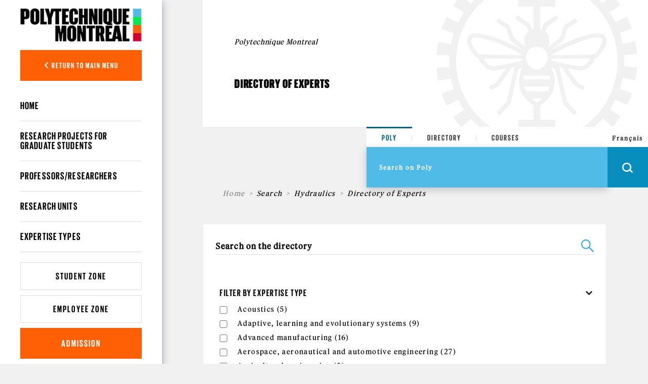

--- FILE ---
content_type: text/html; charset=utf-8
request_url: https://www.polymtl.ca/expertises/en/recherche/expertises?page=3&f%5B0%5D=im_field_expertises_type_exp%3A578&f%5B2%5D=im_field_expertises_type_exp%3A608&amp%3Bf%5B1%5D=im_field_expertises_type_exp%3A604&amp%3Bamp%3Bf%5B1%5D=im_field_expertises_type_exp%3A729&amp%3Bamp%3Bf%5B2%5D=im_field_expertises_type_exp%3A503&amp%3Bamp%3Bf%5B3%5D=im_field_expertises_type_exp%3A685
body_size: 18658
content:
<!DOCTYPE html PUBLIC "-//W3C//DTD XHTML+RDFa 1.0//EN"
  "http://www.w3.org/MarkUp/DTD/xhtml-rdfa-1.dtd">
<html xmlns="http://www.w3.org/1999/xhtml" xml:lang="en" version="XHTML+RDFa 1.0" dir="ltr"
  xmlns:og="https://ogp.me/ns#">

<head profile="http://www.w3.org/1999/xhtml/vocab"><script type="text/javascript">try { document.__defineGetter__("referrer",function(){return "";}); } catch (exception) {try {Object.defineProperties(document, {referrer:   { get: function() { return ""; } } } );} catch (exception) {} } </script>
  <meta http-equiv="Content-Type" content="text/html; charset=utf-8" />
<link rel="shortcut icon" href="https://www.polymtl.ca/expertises/profiles/portail/themes/custom/theme_polytechnique/favicon.ico" type="image/vnd.microsoft.icon" />
<meta http-equiv="X-UA-Compatible" content="IE=edge" />
<meta name="viewport" content="width=device-width, height=device-height, initial-scale=1, minimum-scale=1, maximum-scale=1, user-scalable=no" />
<meta name="generator" content="Drupal 7 (https://www.drupal.org)" />
<link rel="canonical" href="https://www.polymtl.ca/expertises/en/recherche/expertises" />
<link rel="shortlink" href="https://www.polymtl.ca/expertises/en/recherche/expertises" />
<meta property="og:site_name" content="Directory of Experts" />
<meta property="og:type" content="article" />
<meta property="og:url" content="https://www.polymtl.ca/expertises/en/recherche/expertises" />
<meta property="og:title" content="Directory of Experts" />
<meta name="twitter:card" content="summary" />
<meta name="twitter:url" content="https://www.polymtl.ca/expertises/en/recherche/expertises" />
<meta name="twitter:title" content="Directory of Experts" />
  <title>Directory of Experts | Page 4 | Directory of Experts</title>
  <link type="text/css" rel="stylesheet" href="https://www.polymtl.ca/expertises/sites/expertises-v2.lxpolywebprod.polymtl.ca/files/css/css_RmLfXYUHJOjvuYhC9SWiyYUZ7pGIQthmgMQkAcY0eXc.css" media="all" />
<link type="text/css" rel="stylesheet" href="https://www.polymtl.ca/expertises/sites/expertises-v2.lxpolywebprod.polymtl.ca/files/css/css_OdcqSJgUyk1HyagfgadxunJDP7UWUWKtpHWEWEF34Ak.css" media="all" />
<link type="text/css" rel="stylesheet" href="https://www.polymtl.ca/expertises/sites/expertises-v2.lxpolywebprod.polymtl.ca/files/css/css_M_cboGB6L0-gk4h1fBNYmMFXPtdA37BrLJ49EuT--ic.css" media="all" />
<style type="text/css" media="all">
<!--/*--><![CDATA[/*><!--*/
body.page-recherche-facettes .facets{background-color:#FFF;}

/*]]>*/-->
</style>
<link type="text/css" rel="stylesheet" href="https://www.polymtl.ca/expertises/sites/expertises-v2.lxpolywebprod.polymtl.ca/files/css/css_aNQ6VYUsShVFHv2cim5DbUCkBy5Pv7YvvEKyCTABzmI.css" media="all" />
<link type="text/css" rel="stylesheet" href="https://cdnjs.cloudflare.com/ajax/libs/font-awesome/6.5.1/css/all.min.css" media="all" />
<link type="text/css" rel="stylesheet" href="https://www.polymtl.ca/expertises/sites/expertises-v2.lxpolywebprod.polymtl.ca/files/css/css_JqiNHFkW_0Fa2yzPWBOUhM6mI22nlRzNVzraADt2cIk.css" media="all" />
<link type="text/css" rel="stylesheet" href="https://www.polymtl.ca/expertises/sites/expertises-v2.lxpolywebprod.polymtl.ca/files/css/css_afzjJnMdSdRUli4W4rdNgFJZniNDtZSZ1UckwxqOvVs.css" media="all" />
  <script type="text/javascript" src="https://www.polymtl.ca/expertises/sites/expertises-v2.lxpolywebprod.polymtl.ca/files/js/js_YD9ro0PAqY25gGWrTki6TjRUG8TdokmmxjfqpNNfzVU.js"></script>
<script type="text/javascript" src="https://www.polymtl.ca/expertises/sites/expertises-v2.lxpolywebprod.polymtl.ca/files/js/js_RulCPHj8aUtatsXPqRSFtJIhBjBSAzFXZzADEVD4CHY.js"></script>
<script type="text/javascript" src="https://www.polymtl.ca/expertises/sites/expertises-v2.lxpolywebprod.polymtl.ca/files/js/js_H4cLI1G_0G_POVnWiEdfJq6oSwOGf24qJnZVrlNaKxg.js"></script>
<script type="text/javascript" src="https://www.polymtl.ca/expertises/sites/expertises-v2.lxpolywebprod.polymtl.ca/files/js/js_PzInicRqIu2kBiI2w_n-Iexm6qCkvPSS_JkCzdr1aCk.js"></script>
<script type="text/javascript" src="https://www.googletagmanager.com/gtag/js?id=G-E7F431GGN8"></script>
<script type="text/javascript">
<!--//--><![CDATA[//><!--
window.dataLayer = window.dataLayer || [];function gtag(){dataLayer.push(arguments)};gtag("js", new Date());gtag("set", "developer_id.dMDhkMT", true);gtag("config", "G-E7F431GGN8", {"groups":"default","anonymize_ip":true});
//--><!]]>
</script>
<script type="text/javascript" src="https://www.polymtl.ca/expertises/sites/expertises-v2.lxpolywebprod.polymtl.ca/files/js/js_4MSQIBsNuiCFq8D_GgolIQ0maOu__Cqag5e-eRXGDz0.js"></script>
<script type="text/javascript">
<!--//--><![CDATA[//><!--
jQuery.extend(Drupal.settings, {"basePath":"\/expertises\/","pathPrefix":"en\/","setHasJsCookie":0,"ajaxPageState":{"theme":"theme_polytechnique","theme_token":"DNiAm9jr5dXBraNuxopD5o5juLwpzvKjG7pleZmKV0k","js":{"0":1,"1":1,"profiles\/portail\/modules\/contrib\/eu_cookie_compliance\/js\/eu_cookie_compliance.min.js":1,"profiles\/portail\/modules\/custom\/expertises\/js\/set_cookie.js":1,"profiles\/portail\/modules\/custom\/expertises\/js\/recherche.js":1,"misc\/jquery.js":1,"misc\/jquery-extend-3.4.0.js":1,"misc\/jquery-html-prefilter-3.5.0-backport.js":1,"misc\/jquery.once.js":1,"misc\/drupal.js":1,"profiles\/portail\/modules\/contrib\/eu_cookie_compliance\/js\/jquery.cookie-1.4.1.min.js":1,"misc\/form-single-submit.js":1,"profiles\/portail\/modules\/contrib\/admin_menu\/admin_devel\/admin_devel.js":1,"profiles\/portail\/modules\/contrib\/entityreference\/js\/entityreference.js":1,"profiles\/portail\/libraries\/colorbox\/jquery.colorbox-min.js":1,"profiles\/portail\/libraries\/DOMPurify\/purify.min.js":1,"profiles\/portail\/modules\/contrib\/colorbox\/js\/colorbox.js":1,"profiles\/portail\/modules\/contrib\/colorbox\/styles\/default\/colorbox_style.js":1,"profiles\/portail\/modules\/contrib\/colorbox\/js\/colorbox_inline.js":1,"profiles\/portail\/modules\/contrib\/facetapi\/facetapi.js":1,"profiles\/portail\/modules\/contrib\/google_analytics\/googleanalytics.js":1,"https:\/\/www.googletagmanager.com\/gtag\/js?id=G-E7F431GGN8":1,"2":1,"profiles\/portail\/themes\/custom\/theme_polytechnique\/boilerplate\/dist\/js\/lib\/jquery-3.4.1.slim-min.js":1,"profiles\/portail\/themes\/custom\/theme_polytechnique\/boilerplate\/dist\/js\/lib\/popper-min.js":1,"profiles\/portail\/themes\/custom\/theme_polytechnique\/boilerplate\/dist\/js\/lib\/bootstrap-min.js":1,"profiles\/portail\/themes\/custom\/theme_polytechnique\/boilerplate\/dist\/js\/lib\/sticky-kit-min.js":1,"profiles\/portail\/themes\/custom\/theme_polytechnique\/boilerplate\/dist\/js\/main-min.js":1,"profiles\/portail\/themes\/custom\/theme_polytechnique\/boilerplate\/dist\/js\/lib\/aos-min.js":1},"css":{"modules\/system\/system.base.css":1,"modules\/system\/system.menus.css":1,"modules\/system\/system.messages.css":1,"modules\/system\/system.theme.css":1,"profiles\/portail\/modules\/contrib\/date\/date_repeat_field\/date_repeat_field.css":1,"modules\/field\/theme\/field.css":1,"modules\/node\/node.css":1,"profiles\/portail\/modules\/custom\/private_cas\/css\/private_cas.css":1,"modules\/user\/user.css":1,"profiles\/portail\/modules\/contrib\/views\/css\/views.css":1,"profiles\/portail\/modules\/custom\/expertises\/css\/main.css":1,"profiles\/portail\/modules\/contrib\/ckeditor\/css\/ckeditor.css":1,"profiles\/portail\/modules\/contrib\/media\/modules\/media_wysiwyg\/css\/media_wysiwyg.base.css":1,"profiles\/portail\/modules\/contrib\/colorbox\/styles\/default\/colorbox_style.css":1,"profiles\/portail\/modules\/contrib\/ctools\/css\/ctools.css":1,"profiles\/portail\/modules\/contrib\/panels\/css\/panels.css":1,"modules\/search\/search.css":1,"profiles\/portail\/modules\/contrib\/facetapi\/facetapi.css":1,"0":1,"profiles\/portail\/modules\/contrib\/eu_cookie_compliance\/css\/eu_cookie_compliance.css":1,"profiles\/portail\/modules\/custom\/pp_core\/css\/bueno-wysiwyg.styles.css":1,"profiles\/portail\/modules\/custom\/expertises\/css\/recherche.css":1,"https:\/\/cdnjs.cloudflare.com\/ajax\/libs\/font-awesome\/6.5.1\/css\/all.min.css":1,"public:\/\/ctools\/css\/4e23f345d221b4d713fa6ae17d570c01.css":1,"profiles\/portail\/themes\/custom\/theme_polytechnique\/boilerplate\/css\/aos.css":1,"profiles\/portail\/themes\/custom\/theme_polytechnique\/boilerplate\/dist\/css\/main.css":1}},"colorbox":{"opacity":"0.85","current":"{current} of {total}","previous":"\u00ab Prev","next":"Next \u00bb","close":"Close","maxWidth":"98%","maxHeight":"98%","fixed":true,"mobiledetect":true,"mobiledevicewidth":"480px","file_public_path":"\/expertises\/sites\/expertises-v2.lxpolywebprod.polymtl.ca\/files","specificPagesDefaultValue":"admin*\nimagebrowser*\nimg_assist*\nimce*\nnode\/add\/*\nnode\/*\/edit\nprint\/*\nprintpdf\/*\nsystem\/ajax\nsystem\/ajax\/*"},"facetapi":{"facets":[{"limit":"0","id":"facetapi-facet-apachesolrportail-poly-block-im-field-expertises-type-exp","searcher":"apachesolr@portail_poly","realmName":"block","facetName":"im_field_expertises_type_exp","queryType":"term","widget":"facetapi_checkbox_links","showMoreText":"Show more","showFewerText":"Show fewer","makeCheckboxes":1},{"limit":"0","id":"facetapi-facet-apachesolrportail-poly-block-sm-im-field-pole-excellence","searcher":"apachesolr@portail_poly","realmName":"block","facetName":"sm_im_field_pole_excellence","queryType":null,"widget":"facetapi_checkbox_links","showMoreText":"Show more","showFewerText":"Show fewer","makeCheckboxes":1},{"limit":"0","id":"facetapi-facet-apachesolrportail-poly-block-im-field-expertises-departement","searcher":"apachesolr@portail_poly","realmName":"block","facetName":"im_field_expertises_departement","queryType":"term","widget":"facetapi_checkbox_links","showMoreText":"Show more","showFewerText":"Show fewer","makeCheckboxes":1},{"limit":"0","id":"facetapi-facet-apachesolrportail-poly-block-im-field-unite-type","searcher":"apachesolr@portail_poly","realmName":"block","facetName":"im_field_unite_type","queryType":"term","widget":"facetapi_checkbox_links","showMoreText":"Show more","showFewerText":"Show fewer","makeCheckboxes":1},{"limit":"0","id":"facetapi-facet-apachesolrportail-poly-block-bundle","searcher":"apachesolr@portail_poly","realmName":"block","facetName":"bundle","queryType":null,"widget":"pp_search_bundle","showMoreText":"Show more","showFewerText":"Show fewer","makeCheckboxes":1}]},"eu_cookie_compliance":{"cookie_policy_version":"1.0.0","popup_enabled":1,"popup_agreed_enabled":0,"popup_hide_agreed":0,"popup_clicking_confirmation":0,"popup_scrolling_confirmation":0,"popup_html_info":"\u003Cdiv\u003E\n  \u003Cdiv class =\u0022popup-content info\u0022\u003E\n    \u003Cdiv id=\u0022popup-text\u0022\u003E\n      \u003Cp\u003EThis website sets cookies on your device. By continuing to browse this site, you agree to the Terms of Use.\u003C\/p\u003E    \u003C\/div\u003E\n    \u003Cdiv id=\u0022popup-buttons\u0022\u003E\n      \u003Cbutton type=\u0022button\u0022 class=\u0022agree-button eu-cookie-compliance-default-button\u0022\u003EI understand\u003C\/button\u003E\n              \u003Cbutton type=\u0022button\u0022 class=\u0022find-more-button eu-cookie-compliance-more-button agree-button eu-cookie-compliance-default-button\u0022\u003ELearn more\u003C\/button\u003E\n                \u003C\/div\u003E\n  \u003C\/div\u003E\n\u003C\/div\u003E","use_mobile_message":false,"mobile_popup_html_info":"\u003Cdiv\u003E\n  \u003Cdiv class =\u0022popup-content info\u0022\u003E\n    \u003Cdiv id=\u0022popup-text\u0022\u003E\n      \u003Ch2\u003EWe use cookies on this site to enhance your user experience\u003C\/h2\u003E\u003Cp\u003EBy tapping the Accept button, you agree to us doing so.\u003C\/p\u003E    \u003C\/div\u003E\n    \u003Cdiv id=\u0022popup-buttons\u0022\u003E\n      \u003Cbutton type=\u0022button\u0022 class=\u0022agree-button eu-cookie-compliance-default-button\u0022\u003EI understand\u003C\/button\u003E\n              \u003Cbutton type=\u0022button\u0022 class=\u0022find-more-button eu-cookie-compliance-more-button agree-button eu-cookie-compliance-default-button\u0022\u003ELearn more\u003C\/button\u003E\n                \u003C\/div\u003E\n  \u003C\/div\u003E\n\u003C\/div\u003E\n","mobile_breakpoint":768,"popup_html_agreed":"\u003Cdiv\u003E\n  \u003Cdiv class=\u0022popup-content agreed\u0022\u003E\n    \u003Cdiv id=\u0022popup-text\u0022\u003E\n      \u003Ch2\u003EMerci d\u0027avoir accept\u00e9 les t\u00e9moins\u003C\/h2\u003E    \u003C\/div\u003E\n    \u003Cdiv id=\u0022popup-buttons\u0022\u003E\n      \u003Cbutton type=\u0022button\u0022 class=\u0022hide-popup-button eu-cookie-compliance-hide-button\u0022\u003ECacher\u003C\/button\u003E\n              \u003Cbutton type=\u0022button\u0022 class=\u0022find-more-button eu-cookie-compliance-more-button-thank-you\u0022 \u003ELearn more\u003C\/button\u003E\n          \u003C\/div\u003E\n  \u003C\/div\u003E\n\u003C\/div\u003E","popup_use_bare_css":false,"popup_height":"auto","popup_width":"100%","popup_delay":1000,"popup_link":"https:\/\/www.polymtl.ca\/renseignements-generaux\/en\/terms-use","popup_link_new_window":1,"popup_position":null,"fixed_top_position":1,"popup_language":"en","store_consent":false,"better_support_for_screen_readers":0,"reload_page":0,"domain":"polymtl.ca","domain_all_sites":1,"popup_eu_only_js":0,"cookie_lifetime":"100","cookie_session":false,"disagree_do_not_show_popup":0,"method":"default","allowed_cookies":"","withdraw_markup":"\u003Cbutton type=\u0022button\u0022 class=\u0022eu-cookie-withdraw-tab\u0022\u003EPrivacy settings\u003C\/button\u003E\n\u003Cdiv class=\u0022eu-cookie-withdraw-banner\u0022\u003E\n  \u003Cdiv class=\u0022popup-content info\u0022\u003E\n    \u003Cdiv id=\u0022popup-text\u0022\u003E\n      \u003Cp\u003EThis website sets cookies on your device. By continuing to browse this site, you agree to the Terms of Use.\u003C\/p\u003E    \u003C\/div\u003E\n    \u003Cdiv id=\u0022popup-buttons\u0022\u003E\n      \u003Cbutton type=\u0022button\u0022 class=\u0022eu-cookie-withdraw-button\u0022\u003EWithdraw consent\u003C\/button\u003E\n    \u003C\/div\u003E\n  \u003C\/div\u003E\n\u003C\/div\u003E\n","withdraw_enabled":false,"withdraw_button_on_info_popup":0,"cookie_categories":[],"cookie_categories_details":[],"enable_save_preferences_button":1,"cookie_name":"","cookie_value_disagreed":"0","cookie_value_agreed_show_thank_you":"1","cookie_value_agreed":"2","containing_element":"body","automatic_cookies_removal":"","close_button_action":""},"googleanalytics":{"account":["G-E7F431GGN8"],"trackOutbound":1,"trackMailto":1,"trackDownload":1,"trackDownloadExtensions":"7z|aac|arc|arj|asf|asx|avi|bin|csv|doc(x|m)?|dot(x|m)?|exe|flv|gif|gz|gzip|hqx|jar|jpe?g|js|mp(2|3|4|e?g)|mov(ie)?|msi|msp|pdf|phps|png|ppt(x|m)?|pot(x|m)?|pps(x|m)?|ppam|sld(x|m)?|thmx|qtm?|ra(m|r)?|sea|sit|tar|tgz|torrent|txt|wav|wma|wmv|wpd|xls(x|m|b)?|xlt(x|m)|xlam|xml|z|zip","trackColorbox":1},"expertises":{"path":"\/expertises\/"},"urlIsAjaxTrusted":{"\/expertises\/en\/recherche\/expertises?page=3\u0026f%5B0%5D=im_field_expertises_type_exp%3A578\u0026f%5B2%5D=im_field_expertises_type_exp%3A608\u0026amp%3Bf%5B1%5D=im_field_expertises_type_exp%3A604\u0026amp%3Bamp%3Bf%5B1%5D=im_field_expertises_type_exp%3A729\u0026amp%3Bamp%3Bf%5B2%5D=im_field_expertises_type_exp%3A503\u0026amp%3Bamp%3Bf%5B3%5D=im_field_expertises_type_exp%3A685":true}});
//--><!]]>
</script>
</head>
<body class="html not-front not-logged-in no-sidebars page-recherche page-recherche-expertises pp-slave i18n-en page-recherche-facettes" >
  <div id="skip-link">
    <a href="#main-content" class="element-invisible element-focusable">Skip to main content</a>
  </div>
    <div id="overlay"></div>
<div class="header">
  <div class="header-content">
  <nav class="navbar navbar-expand">
    <div class="header-wrapper">
      <div class="header-left">
        <div class="logo logo--mobile">
  <div class="logo__wrapper">
          <a href="http://www.polymtl.ca/en" title="Home" rel="home" class="logo__link">
      <img src="https://www.polymtl.ca/expertises/profiles/portail/themes/custom/theme_polytechnique/boilerplate/img/header/Logo_Poly_mobile.png" class="logo__image--mobile" />
    </a>
    </div>
</div>
      </div>
      <ul class="header-right navbar-nav">
        <li class="nav-item is--language">
          <div class="language_switcher_mobile">
            <a href="/expertises/recherche/expertises?page=3&amp;f[0]=im_field_expertises_type_exp:578&amp;f[2]=im_field_expertises_type_exp:608&amp;amp;f[1]=im_field_expertises_type_exp:604&amp;amp;amp;f[1]=im_field_expertises_type_exp:729&amp;amp;amp;f[2]=im_field_expertises_type_exp:503&amp;amp;amp;f[3]=im_field_expertises_type_exp:685" class="menu__link">Français</a>          </div>
        </li>
                <li class="nav-item is--search">
          <div class="header__right--search">
            <div class="search__loop">
              <span class="icon icon--search"></span>
            </div>
            <div class="search__close">
              <span class="icon icon--close-black"></span>
            </div>
          </div>
        </li>
                <li class="nav-item is--menu">
          <div class="header__right--menu">
            <div class="menu__burger--bars">
              <span class="bars">
                <span></span>
                <span></span>
                <span></span>
              </span>
              <span class="icon-close--black"></span>
            </div>
          </div>
        </li>
      </ul>
    </div>
  </nav>
</div>
      <div class="menu__mobile l2">
  <div class="sidebar">
    <div class="sidebar__wrapper">
      <div class="sidebar__container">
                <div class="sidebar__button">
          <div class="sidebar__button--link">
            <button class="btn btn-back show-L1-menu"><i class="fa fa-angle-left"></i> Return to main menu</button>
          </div>
        </div>
                <div class="sidebar__menu">
          <div class="menu__wrapper">
            <div class="menu--mobile l2">
              <div class="menuL1 menu-not-active"><ul class="menu"><li class="first leaf"><a href="http://www.polymtl.ca/futur/en/" title="">Prospective Students</a></li>
<li class="leaf"><a href="https://www.polymtl.ca/programmes/en/" title="">Programs of Studies</a></li>
<li class="leaf"><a href="https://www.polymtl.ca/recherche/" title="">Research</a></li>
<li class="leaf"><a href="https://www.polymtl.ca/salle-de-presse/en/" title="">Media</a></li>
<li class="leaf"><a href="https://www.polymtl.ca/entreprise/en/" title="">Company</a></li>
<li class="leaf"><a href="https://www.polymtl.ca/renseignements-generaux/en" title="">About Us</a></li>
<li class="last leaf"><a href="https://fondation-alumni.polymtl.ca/" title="">Fondation et Alumni</a></li>
</ul></div>

<div class="menuL2"><ul class="menu"><li class="first leaf"><a href="/expertises/en" title="">Home</a></li>
<li class="leaf"><a href="/expertises/en/recherche/projets" title="">Research projects for graduate students</a></li>
<li class="leaf"><a href="/expertises/en/recherche/expertises/?f%5B0%5D=bundle%3Afiche_expert" title="">Professors/Researchers</a></li>
<li class="leaf"><a href="/expertises/en/recherche/expertises/?f%5B0%5D=bundle%3Aunite" title="">Research units</a></li>
<li class="last leaf"><a href="/expertises/en/types-expertises" title="">Expertise types</a></li>
</ul></div>
            </div>
          </div>
        </div>
                <div class="sidebar__button">
          <div class="sidebar__button--link">
            <a href="https://etudiant.polymtl.ca/en" class="btn btn-zone">Student Zone</a>
          </div>
          <div class="sidebar__button--link">
            <a href="https://intranet.polymtl.ca/" class="btn btn-zone">Employee Zone</a>
          </div>
          <div class="sidebar__button--link">
            <a href="https://www.polymtl.ca/admission/en" class="btn btn-orange">Admission</a>
          </div>
        </div>
        <div class="sidebar__social-media">
          <div class="social-media">
            <div class="social-media__list">
              <a href="http://www.facebook.com/polymtl" class="social-media__link"><i class="fab fa-facebook-f"></i></a>
            </div>
            <div class="social-media__list">
              <a href="https://www.linkedin.com/school/polytechnique-montreal/" class="social-media__link"><i class="fab fa-linkedin-in"></i></a>
            </div>
            <div class="social-media__list">
              <a href="https://www.youtube.com/user/polymtlvideos/" class="social-media__link"><i class="fab fa-youtube"></i></a>
            </div>
            <div class="social-media__list">
              <a href="http://instagram.com/polymtl" class="social-media__link"><i class="fab fa-instagram"></i></a>
            </div>
          </div>
        </div>
        <div class="sidebar__list">
          <ul class="list">
            <li class="list__item">
              <a href="https://www.polymtl.ca/renseignements-generaux/en/" class="list__link">Visit Us</a>
            </li>
            <li class="list__item">
              <a href="https://soutien.polymtl.ca/fondation.alumni/faireundon" class="list__link">Make a donation</a>
            </li>
          </ul>
        </div>
                <div class="sidebar__copyright">
                      &copy; Polytechnique Montréal 2026.
                  </div>
      </div>
    </div>
  </div>
</div>
    <div class="search__mobile">
  <form>
    <div class="search__options">
      <div class="search__options-item">
        <input class="radio-label" type="radio" id="edit-search-options-poly-poly" name="search_options_poly" checked="checked">
        <label class="button-label" for="edit-search-options-poly-poly">Poly</label>
      </div>
      <div class="search__options-item">
         <input class="radio-label" type="radio" id="edit-search-options-poly-bottins" name="search_options_poly">
         <label class="button-label" for="edit-search-options-poly-bottins">Directory</label>
      </div>
      <div class="search__options-item">
        <input class="radio-label" type="radio" id="edit-search-options-poly-cours" name="search_options_poly">
        <label class="button-label" for="edit-search-options-poly-cours">Courses</label>
      </div>
    </div>
  </form>
  <div class="search__form--mobile">
    <form class="search__form-group" id="search_form_mobile" onsubmit="appendUrlMobile()">
      <div class="search__form-input">
        <input type="text" id="input_mobile" class="input-field" size="35" placeholder="Search on Poly" autocomplete="off" required="required">
      </div>
      <div class="search__form-button">
        <button class="btn-search--mobile" type="submit">
          <span class="icon icon--search--white"></span>
        </button>
      </div>
    </form>
  </div>
</div>
</div>
<div class="content">
  <div class="container">
    <div class="row">
      <div class="col-xl-2 col-lg-3 col-md-12 col-sm-12 col-xs-12 no-padding">
        <div class="stickybar">
                      <div class="sidebar l2" id="sidebar">
  <div class="logo logo--desktop">
  <div class="logo__wrapper">
          <a href="http://www.polymtl.ca/en" title="Home" rel="home" class="logo__link">
      <img src="https://www.polymtl.ca/expertises/profiles/portail/themes/custom/theme_polytechnique/boilerplate/img/header/Logo_Poly_desktop.png" class="logo__image--desktop" />
    </a>
    </div>
</div>
  <div class="sidebar__wrapper">
    <div class="sidebar__container">
            <div class="sidebar__button">
        <div class="sidebar__button--link">
          <button class="btn btn-back show-L1-menu"><i class="fa fa-angle-left"></i> Return to main menu</button>
        </div>
      </div>
            <div class="sidebar__menu l2">
        <div class="menu__wrapper l2">
          <ul class="menu--desktop l2">
            <div class="menuL1 menu-not-active"><ul class="menu"><li class="first leaf"><a href="http://www.polymtl.ca/futur/en/" title="">Prospective Students</a></li>
<li class="leaf"><a href="https://www.polymtl.ca/programmes/en/" title="">Programs of Studies</a></li>
<li class="leaf"><a href="https://www.polymtl.ca/recherche/" title="">Research</a></li>
<li class="leaf"><a href="https://www.polymtl.ca/salle-de-presse/en/" title="">Media</a></li>
<li class="leaf"><a href="https://www.polymtl.ca/entreprise/en/" title="">Company</a></li>
<li class="leaf"><a href="https://www.polymtl.ca/renseignements-generaux/en" title="">About Us</a></li>
<li class="last leaf"><a href="https://fondation-alumni.polymtl.ca/" title="">Fondation et Alumni</a></li>
</ul></div>

<div class="menuL2"><ul class="menu"><ul class="menu"><li class="first leaf"><a href="/expertises/en" title="">Home</a></li>
<li class="leaf"><a href="/expertises/en/recherche/projets" title="">Research projects for graduate students</a></li>
<li class="leaf"><a href="/expertises/en/recherche/expertises/?f%5B0%5D=bundle%3Afiche_expert" title="">Professors/Researchers</a></li>
<li class="leaf"><a href="/expertises/en/recherche/expertises/?f%5B0%5D=bundle%3Aunite" title="">Research units</a></li>
<li class="last leaf"><a href="/expertises/en/types-expertises" title="">Expertise types</a></li>
</ul></ul></div>
          </ul>
        </div>
      </div>
            <div class="sidebar__button">
        <div class="sidebar__button--link">
          <a href="https://etudiant.polymtl.ca/en" class="btn btn-zone">Student Zone</a>
        </div>
        <div class="sidebar__button--link">
          <a href="https://intranet.polymtl.ca/" class="btn btn-zone">Employee Zone</a>
        </div>
        <div class="sidebar__button--link">
          <a href="https://www.polymtl.ca/admission/en" class="btn btn-orange">Admission</a>
        </div>
      </div>
      <div class="sidebar__social-media">
        <div class="social-media">
          <div class="social-media__list">
            <a href="http://www.facebook.com/polymtl" class="social-media__link"><i class="fab fa-facebook-f"></i></a>
          </div>
          <div class="social-media__list">
            <a href="https://www.linkedin.com/school/polytechnique-montreal/" class="social-media__link"><i class="fab fa-linkedin-in"></i></a>
          </div>
          <div class="social-media__list">
            <a href="https://www.youtube.com/user/polymtlvideos/" class="social-media__link"><i class="fab fa-youtube"></i></a>
          </div>
          <div class="social-media__list">
            <a href="http://instagram.com/polymtl" class="social-media__link"><i class="fab fa-instagram"></i></a>
          </div>
        </div>
      </div>
            <div class="sidebar__copyright">
                  &copy; Polytechnique Montréal 2026.
              </div>
    </div>
  </div>
</div>
                  </div>
      </div>
      <div class="col-xl-10 col-lg-9 col-md-12 col-sm-12 col-xs-12 no-padding l3" style="background:#f1f1f1;">
        <div class="container grid--wrapper__container l3">
          <div class="row h-100 no-margin-left">
            <div class="col-xl-4 col-lg-6 col-md-6 col-sm-12 grid--wrapper__columns no-padding"></div>
            <div class="col-xl-4 col-lg-6 col-md-6 col-sm-12 grid--wrapper__columns no-padding"></div>
            <div class="col-xl-4 col-lg-6 col-md-6 col-sm-12 grid--wrapper__columns no-padding"></div>
          </div>
        </div>
          <div class="hero-l3">
  <div class="hero-l3__wrapper">
    <div class="container">
      <div class="row align-items-center">
        <div class="col-xl-6 col-lg-6 col-md-12">
          <div class="hero-l3__card">
            <div class="card">
              <div class="card-header">
                <h1>Polytechnique Montreal</h1>
              </div>
              <div class="card-body">
                <h2>Directory of Experts</h2>
              </div>
            </div>
          </div>
        </div>
        <div class="col-xl-6 col-lg-6 col-md-12">
          <img src="https://www.polymtl.ca/expertises/profiles/portail/themes/custom/theme_polytechnique/boilerplate/dist/img/page-without-image.png" class="img-fluid" />
        </div>
      </div>
    </div>
  </div>
</div>
<div class="row block">
  <div class="col-md-4"></div>
  <div class="col-md-4 offset-md-4">
    <div class="searchbar--sticky"></div>
<div class="searchbar open">
    <div class="searchbar-top">
        <form>
            <div class="search__options">
                <div class="search__options-item">
                    <input class="radio-label" type="radio" value="poly" id="edit-search-options-poly-poly1" name="search_options_poly" checked="checked">
                    <label class="button-label desktop" for="edit-search-options-poly-poly1">Poly</label>
                </div>
                <div class="search__options-item">
                    <input class="radio-label" type="radio" value="bottin" id="edit-search-options-poly-bottins1" name="search_options_poly">
                    <label class="button-label desktop" for="edit-search-options-poly-bottins1">Directory</label>
                </div>
                <div class="search__options-item">
                    <input class="radio-label" type="radio" value= "cours" id="edit-search-options-poly-cours1" name="search_options_poly">
                    <label class="button-label desktop" for="edit-search-options-poly-cours1">Courses</label>
                </div>
            </div>
        </form>
    </div>
    <div class="searchbar-bottom">
        <div class="searchbar-bottom__menu">
            <form class="search-form" id="search_form" onsubmit="appendURL()">
                <div class="searchbar-form">
                    <div class="search__form-input">
                        <input type="text" id="input_desktop" class="input-field" size="35" placeholder="Search on Poly" autocomplete="off" required="required">
                    </div>
                </div>
                <div class="menu__internal">
                    <!--        <ul class="menu">-->
                    <!--          <li class="menu__list">-->
                    <!--            <a href="--><!--" class="menu__link">--><!--</a>-->
                    <!--          </li>-->
                    <!--          <li class="menu__list">-->
                    <!--            -->                    <!--          </li>-->
                    <!--          <li class="menu__list">-->
                    <!--            <a href="https://soutien.polymtl.ca/fondation.alumni/faireundon" class="menu__link dons">--><!--</a>-->
                    <!--          </li>-->
                    <!--        </ul>-->
                </div>
                <div class="search__form-button">
                    <div class="language_switcher">
                        <a href="/expertises/recherche/expertises?page=3&amp;f[0]=im_field_expertises_type_exp:578&amp;f[2]=im_field_expertises_type_exp:608&amp;amp;f[1]=im_field_expertises_type_exp:604&amp;amp;amp;f[1]=im_field_expertises_type_exp:729&amp;amp;amp;f[2]=im_field_expertises_type_exp:503&amp;amp;amp;f[3]=im_field_expertises_type_exp:685" class="menu__link">Français</a>                    </div>
                    <button class="btn-search is-button" type="button" id="openSearchBar">
                        <span class="icon icon--search--white"></span>
                    </button>
                    <button class="btn-search is-submit" type="submit">
                        <span class="icon icon--search--white"></span>
                    </button>
                </div>
            </form>
        </div>
    </div>
</div>
  </div>
</div>
<div class="hero-l3-mobile">
  <div class="hero-l3-mobile__wrapper">
    <div class="container-fluid">
      <div class="row align-items-center">
        <div class="col--md-12">
          <div class="hero-l3-mobile__card">
            <div class="card">
              <div class="card-header">
                <h1>Polytechnique Montreal</h1>
              </div>
              <div class="card-body">
                <h2>Directory of Experts</h2>
              </div>
            </div>
          </div>
        </div>
      </div>
    </div>
  </div>
</div>
<div class="contentBody">
  <div class="row block target-z-index">
          <div class="col-xl-12 col-lg-12 col-md-12 col-sm-12 target-z-index">

        
      <div class="row breadcrumb__wrapper">
        <div class="col-md-12">
          
          <nav aria-label="breadcrumb">
            <ol class="breadcrumb">
      <li class="breadcrumb-item"><a href="/expertises/en">Home</a></li><li class="breadcrumb-item">Search</li><li class="breadcrumb-item"><a href="/expertises/en/recherche/expertises?amp%3Bf%5B1%5D=im_field_expertises_type_exp%3A604&amp;amp%3Bamp%3Bf%5B1%5D=im_field_expertises_type_exp%3A729&amp;amp%3Bamp%3Bf%5B2%5D=im_field_expertises_type_exp%3A503&amp;amp%3Bamp%3Bf%5B3%5D=im_field_expertises_type_exp%3A685&amp;f%5B0%5D=im_field_expertises_type_exp%3A578" class="active">Hydraulics</a></li><li class="breadcrumb-item">Directory of Experts</li>
          </ol>
        </nav>
      </div>
    </div>
            <div class="row page__block">
  <div class="col-12">
    <div class="page__block--contenu">
        <div class="region region-content">
    <form class="search-form" action="/expertises/en/recherche/expertises?page=3&amp;f%5B0%5D=im_field_expertises_type_exp%3A578&amp;f%5B2%5D=im_field_expertises_type_exp%3A608&amp;amp%3Bf%5B1%5D=im_field_expertises_type_exp%3A604&amp;amp%3Bamp%3Bf%5B1%5D=im_field_expertises_type_exp%3A729&amp;amp%3Bamp%3Bf%5B2%5D=im_field_expertises_type_exp%3A503&amp;amp%3Bamp%3Bf%5B3%5D=im_field_expertises_type_exp%3A685" method="post" id="search-form" accept-charset="UTF-8"><div><div class="container-inline form-wrapper" id="edit-basic"><div class="form-item form-type-textfield form-item-keys">
 <input type="text" id="edit-keys" name="keys" value="" size="20" maxlength="255" class="form-text" />
</div>
<input type="submit" id="edit-submit" name="op" value="Search" class="form-submit" /><input type="hidden" name="get" value="{&quot;f&quot;:{&quot;0&quot;:&quot;im_field_expertises_type_exp:578&quot;,&quot;2&quot;:&quot;im_field_expertises_type_exp:608&quot;},&quot;amp;f&quot;:{&quot;1&quot;:&quot;im_field_expertises_type_exp:604&quot;},&quot;amp;amp;f&quot;:{&quot;1&quot;:&quot;im_field_expertises_type_exp:729&quot;,&quot;2&quot;:&quot;im_field_expertises_type_exp:503&quot;,&quot;3&quot;:&quot;im_field_expertises_type_exp:685&quot;}}" />
</div><input type="hidden" name="form_build_id" value="form-zMuSTHKdY5GNgwfODZ4seui8jLVyar5cQbTB4XzzSEk" />
<input type="hidden" name="form_id" value="apachesolr_search_custom_page_search_form" />
</div></form>

  <ul class="breadcrumb">
          <li><a href="/expertises/en">Home</a></li>
          <li>Search</li>
      </ul>

  <div class="facets">
        <div class="inside">
                                                  <div class="facet">
                          <h2>Filter by expertise type</h2>
                        <div class="item-list"><ul class="facetapi-facetapi-checkbox-links facetapi-facet-im-field-expertises-type-exp" id="facetapi-facet-apachesolrportail-poly-block-im-field-expertises-type-exp"><li class="first"><a href="/expertises/en/recherche/expertises/?f%5B0%5D=im_field_expertises_type_exp%3A578&amp;f%5B1%5D=im_field_expertises_type_exp%3A608&amp;f%5B2%5D=im_field_expertises_type_exp%3A703&amp;amp%3Bf%5B1%5D=im_field_expertises_type_exp%3A604&amp;amp%3Bamp%3Bf%5B1%5D=im_field_expertises_type_exp%3A729&amp;amp%3Bamp%3Bf%5B2%5D=im_field_expertises_type_exp%3A503&amp;amp%3Bamp%3Bf%5B3%5D=im_field_expertises_type_exp%3A685" class="facetapi-checkbox facetapi-inactive" rel="nofollow" id="facetapi-link--10">Acoustics (5)<span class="element-invisible"> Apply Acoustics filter </span></a></li>
<li class="leaf"><a href="/expertises/en/recherche/expertises/?f%5B0%5D=im_field_expertises_type_exp%3A578&amp;f%5B1%5D=im_field_expertises_type_exp%3A608&amp;f%5B2%5D=im_field_expertises_type_exp%3A604&amp;amp%3Bf%5B1%5D=im_field_expertises_type_exp%3A604&amp;amp%3Bamp%3Bf%5B1%5D=im_field_expertises_type_exp%3A729&amp;amp%3Bamp%3Bf%5B2%5D=im_field_expertises_type_exp%3A503&amp;amp%3Bamp%3Bf%5B3%5D=im_field_expertises_type_exp%3A685" class="facetapi-checkbox facetapi-inactive" rel="nofollow" id="facetapi-link--11">Adaptive, learning and evolutionary systems (9)<span class="element-invisible"> Apply Adaptive, learning and evolutionary systems filter </span></a></li>
<li class="leaf"><a href="/expertises/en/recherche/expertises/?f%5B0%5D=im_field_expertises_type_exp%3A578&amp;f%5B1%5D=im_field_expertises_type_exp%3A608&amp;f%5B2%5D=im_field_expertises_type_exp%3A539&amp;amp%3Bf%5B1%5D=im_field_expertises_type_exp%3A604&amp;amp%3Bamp%3Bf%5B1%5D=im_field_expertises_type_exp%3A729&amp;amp%3Bamp%3Bf%5B2%5D=im_field_expertises_type_exp%3A503&amp;amp%3Bamp%3Bf%5B3%5D=im_field_expertises_type_exp%3A685" class="facetapi-checkbox facetapi-inactive" rel="nofollow" id="facetapi-link--12">Advanced manufacturing (16)<span class="element-invisible"> Apply Advanced manufacturing filter </span></a></li>
<li class="leaf"><a href="/expertises/en/recherche/expertises/?f%5B0%5D=im_field_expertises_type_exp%3A578&amp;f%5B1%5D=im_field_expertises_type_exp%3A608&amp;f%5B2%5D=im_field_expertises_type_exp%3A581&amp;amp%3Bf%5B1%5D=im_field_expertises_type_exp%3A604&amp;amp%3Bamp%3Bf%5B1%5D=im_field_expertises_type_exp%3A729&amp;amp%3Bamp%3Bf%5B2%5D=im_field_expertises_type_exp%3A503&amp;amp%3Bamp%3Bf%5B3%5D=im_field_expertises_type_exp%3A685" class="facetapi-checkbox facetapi-inactive" rel="nofollow" id="facetapi-link--13">Aerospace, aeronautical and automotive engineering (27)<span class="element-invisible"> Apply Aerospace, aeronautical and automotive engineering filter </span></a></li>
<li class="leaf"><a href="/expertises/en/recherche/expertises/?f%5B0%5D=im_field_expertises_type_exp%3A578&amp;f%5B1%5D=im_field_expertises_type_exp%3A608&amp;f%5B2%5D=im_field_expertises_type_exp%3A512&amp;amp%3Bf%5B1%5D=im_field_expertises_type_exp%3A604&amp;amp%3Bamp%3Bf%5B1%5D=im_field_expertises_type_exp%3A729&amp;amp%3Bamp%3Bf%5B2%5D=im_field_expertises_type_exp%3A503&amp;amp%3Bamp%3Bf%5B3%5D=im_field_expertises_type_exp%3A685" class="facetapi-checkbox facetapi-inactive" rel="nofollow" id="facetapi-link--14">Agricultural engineering (2)<span class="element-invisible"> Apply Agricultural engineering filter </span></a></li>
<li class="leaf"><a href="/expertises/en/recherche/expertises/?f%5B0%5D=im_field_expertises_type_exp%3A578&amp;f%5B1%5D=im_field_expertises_type_exp%3A608&amp;f%5B2%5D=im_field_expertises_type_exp%3A527&amp;amp%3Bf%5B1%5D=im_field_expertises_type_exp%3A604&amp;amp%3Bamp%3Bf%5B1%5D=im_field_expertises_type_exp%3A729&amp;amp%3Bamp%3Bf%5B2%5D=im_field_expertises_type_exp%3A503&amp;amp%3Bamp%3Bf%5B3%5D=im_field_expertises_type_exp%3A685" class="facetapi-checkbox facetapi-inactive" rel="nofollow" id="facetapi-link--15">Air and noise pollution (2)<span class="element-invisible"> Apply Air and noise pollution filter </span></a></li>
<li class="leaf"><a href="/expertises/en/recherche/expertises/?f%5B0%5D=im_field_expertises_type_exp%3A578&amp;f%5B1%5D=im_field_expertises_type_exp%3A608&amp;f%5B2%5D=im_field_expertises_type_exp%3A640&amp;amp%3Bf%5B1%5D=im_field_expertises_type_exp%3A604&amp;amp%3Bamp%3Bf%5B1%5D=im_field_expertises_type_exp%3A729&amp;amp%3Bamp%3Bf%5B2%5D=im_field_expertises_type_exp%3A503&amp;amp%3Bamp%3Bf%5B3%5D=im_field_expertises_type_exp%3A685" class="facetapi-checkbox facetapi-inactive" rel="nofollow" id="facetapi-link--16">Algorithms (15)<span class="element-invisible"> Apply Algorithms filter </span></a></li>
<li class="leaf"><a href="/expertises/en/recherche/expertises/?f%5B0%5D=im_field_expertises_type_exp%3A578&amp;f%5B1%5D=im_field_expertises_type_exp%3A608&amp;f%5B2%5D=im_field_expertises_type_exp%3A746&amp;amp%3Bf%5B1%5D=im_field_expertises_type_exp%3A604&amp;amp%3Bamp%3Bf%5B1%5D=im_field_expertises_type_exp%3A729&amp;amp%3Bamp%3Bf%5B2%5D=im_field_expertises_type_exp%3A503&amp;amp%3Bamp%3Bf%5B3%5D=im_field_expertises_type_exp%3A685" class="facetapi-checkbox facetapi-inactive" rel="nofollow" id="facetapi-link--17">Analytical chemistry (3)<span class="element-invisible"> Apply Analytical chemistry filter </span></a></li>
<li class="leaf"><a href="/expertises/en/recherche/expertises/?f%5B0%5D=im_field_expertises_type_exp%3A578&amp;f%5B1%5D=im_field_expertises_type_exp%3A608&amp;f%5B2%5D=im_field_expertises_type_exp%3A902&amp;amp%3Bf%5B1%5D=im_field_expertises_type_exp%3A604&amp;amp%3Bamp%3Bf%5B1%5D=im_field_expertises_type_exp%3A729&amp;amp%3Bamp%3Bf%5B2%5D=im_field_expertises_type_exp%3A503&amp;amp%3Bamp%3Bf%5B3%5D=im_field_expertises_type_exp%3A685" class="facetapi-checkbox facetapi-inactive" rel="nofollow" id="facetapi-link--18">Animal biology (1)<span class="element-invisible"> Apply Animal biology filter </span></a></li>
<li class="leaf"><a href="/expertises/en/recherche/expertises/?f%5B0%5D=im_field_expertises_type_exp%3A578&amp;f%5B1%5D=im_field_expertises_type_exp%3A608&amp;f%5B2%5D=im_field_expertises_type_exp%3A605&amp;amp%3Bf%5B1%5D=im_field_expertises_type_exp%3A604&amp;amp%3Bamp%3Bf%5B1%5D=im_field_expertises_type_exp%3A729&amp;amp%3Bamp%3Bf%5B2%5D=im_field_expertises_type_exp%3A503&amp;amp%3Bamp%3Bf%5B3%5D=im_field_expertises_type_exp%3A685" class="facetapi-checkbox facetapi-inactive" rel="nofollow" id="facetapi-link--19">Antennas and propagation (3)<span class="element-invisible"> Apply Antennas and propagation filter </span></a></li>
<li class="leaf"><a href="/expertises/en/recherche/expertises/?f%5B0%5D=im_field_expertises_type_exp%3A578&amp;f%5B1%5D=im_field_expertises_type_exp%3A608&amp;f%5B2%5D=im_field_expertises_type_exp%3A805&amp;amp%3Bf%5B1%5D=im_field_expertises_type_exp%3A604&amp;amp%3Bamp%3Bf%5B1%5D=im_field_expertises_type_exp%3A729&amp;amp%3Bamp%3Bf%5B2%5D=im_field_expertises_type_exp%3A503&amp;amp%3Bamp%3Bf%5B3%5D=im_field_expertises_type_exp%3A685" class="facetapi-checkbox facetapi-inactive" rel="nofollow" id="facetapi-link--20">Applied geophysics (4)<span class="element-invisible"> Apply Applied geophysics filter </span></a></li>
<li class="leaf"><a href="/expertises/en/recherche/expertises/?f%5B0%5D=im_field_expertises_type_exp%3A578&amp;f%5B1%5D=im_field_expertises_type_exp%3A608&amp;f%5B2%5D=im_field_expertises_type_exp%3A671&amp;amp%3Bf%5B1%5D=im_field_expertises_type_exp%3A604&amp;amp%3Bamp%3Bf%5B1%5D=im_field_expertises_type_exp%3A729&amp;amp%3Bamp%3Bf%5B2%5D=im_field_expertises_type_exp%3A503&amp;amp%3Bamp%3Bf%5B3%5D=im_field_expertises_type_exp%3A685" class="facetapi-checkbox facetapi-inactive" rel="nofollow" id="facetapi-link--21">Applied mathematics (57)<span class="element-invisible"> Apply Applied mathematics filter </span></a></li>
<li class="leaf"><a href="/expertises/en/recherche/expertises/?f%5B0%5D=im_field_expertises_type_exp%3A578&amp;f%5B1%5D=im_field_expertises_type_exp%3A608&amp;f%5B2%5D=im_field_expertises_type_exp%3A690&amp;amp%3Bf%5B1%5D=im_field_expertises_type_exp%3A604&amp;amp%3Bamp%3Bf%5B1%5D=im_field_expertises_type_exp%3A729&amp;amp%3Bamp%3Bf%5B2%5D=im_field_expertises_type_exp%3A503&amp;amp%3Bamp%3Bf%5B3%5D=im_field_expertises_type_exp%3A685" class="facetapi-checkbox facetapi-inactive" rel="nofollow" id="facetapi-link--22">Applied probability (7)<span class="element-invisible"> Apply Applied probability filter </span></a></li>
<li class="leaf"><a href="/expertises/en/recherche/expertises/?f%5B0%5D=im_field_expertises_type_exp%3A578&amp;f%5B1%5D=im_field_expertises_type_exp%3A608&amp;f%5B2%5D=im_field_expertises_type_exp%3A686&amp;amp%3Bf%5B1%5D=im_field_expertises_type_exp%3A604&amp;amp%3Bamp%3Bf%5B1%5D=im_field_expertises_type_exp%3A729&amp;amp%3Bamp%3Bf%5B2%5D=im_field_expertises_type_exp%3A503&amp;amp%3Bamp%3Bf%5B3%5D=im_field_expertises_type_exp%3A685" class="facetapi-checkbox facetapi-inactive" rel="nofollow" id="facetapi-link--23">Applied statistics (5)<span class="element-invisible"> Apply Applied statistics filter </span></a></li>
<li class="leaf"><a href="/expertises/en/recherche/expertises/?f%5B0%5D=im_field_expertises_type_exp%3A578&amp;f%5B1%5D=im_field_expertises_type_exp%3A608&amp;f%5B2%5D=im_field_expertises_type_exp%3A828&amp;amp%3Bf%5B1%5D=im_field_expertises_type_exp%3A604&amp;amp%3Bamp%3Bf%5B1%5D=im_field_expertises_type_exp%3A729&amp;amp%3Bamp%3Bf%5B2%5D=im_field_expertises_type_exp%3A503&amp;amp%3Bamp%3Bf%5B3%5D=im_field_expertises_type_exp%3A685" class="facetapi-checkbox facetapi-inactive" rel="nofollow" id="facetapi-link--24">Aquatic ecology and limnology (1)<span class="element-invisible"> Apply Aquatic ecology and limnology filter </span></a></li>
<li class="leaf"><a href="/expertises/en/recherche/expertises/?f%5B0%5D=im_field_expertises_type_exp%3A578&amp;f%5B1%5D=im_field_expertises_type_exp%3A608&amp;f%5B2%5D=im_field_expertises_type_exp%3A650&amp;amp%3Bf%5B1%5D=im_field_expertises_type_exp%3A604&amp;amp%3Bamp%3Bf%5B1%5D=im_field_expertises_type_exp%3A729&amp;amp%3Bamp%3Bf%5B2%5D=im_field_expertises_type_exp%3A503&amp;amp%3Bamp%3Bf%5B3%5D=im_field_expertises_type_exp%3A685" class="facetapi-checkbox facetapi-inactive" rel="nofollow" id="facetapi-link--25">Artificial intelligence (47)<span class="element-invisible"> Apply Artificial intelligence filter </span></a></li>
<li class="leaf"><a href="/expertises/en/recherche/expertises/?f%5B0%5D=im_field_expertises_type_exp%3A578&amp;f%5B1%5D=im_field_expertises_type_exp%3A608&amp;f%5B2%5D=im_field_expertises_type_exp%3A809&amp;amp%3Bf%5B1%5D=im_field_expertises_type_exp%3A604&amp;amp%3Bamp%3Bf%5B1%5D=im_field_expertises_type_exp%3A729&amp;amp%3Bamp%3Bf%5B2%5D=im_field_expertises_type_exp%3A503&amp;amp%3Bamp%3Bf%5B3%5D=im_field_expertises_type_exp%3A685" class="facetapi-checkbox facetapi-inactive" rel="nofollow" id="facetapi-link--26">Atmospheric science (1)<span class="element-invisible"> Apply Atmospheric science filter </span></a></li>
<li class="leaf"><a href="/expertises/en/recherche/expertises/?f%5B0%5D=im_field_expertises_type_exp%3A578&amp;f%5B1%5D=im_field_expertises_type_exp%3A608&amp;f%5B2%5D=im_field_expertises_type_exp%3A695&amp;amp%3Bf%5B1%5D=im_field_expertises_type_exp%3A604&amp;amp%3Bamp%3Bf%5B1%5D=im_field_expertises_type_exp%3A729&amp;amp%3Bamp%3Bf%5B2%5D=im_field_expertises_type_exp%3A503&amp;amp%3Bamp%3Bf%5B3%5D=im_field_expertises_type_exp%3A685" class="facetapi-checkbox facetapi-inactive" rel="nofollow" id="facetapi-link--27">Atomic and molecular studies (2)<span class="element-invisible"> Apply Atomic and molecular studies filter </span></a></li>
<li class="leaf"><a href="/expertises/en/recherche/expertises/?f%5B0%5D=im_field_expertises_type_exp%3A578&amp;f%5B1%5D=im_field_expertises_type_exp%3A608&amp;f%5B2%5D=im_field_expertises_type_exp%3A750&amp;amp%3Bf%5B1%5D=im_field_expertises_type_exp%3A604&amp;amp%3Bamp%3Bf%5B1%5D=im_field_expertises_type_exp%3A729&amp;amp%3Bamp%3Bf%5B2%5D=im_field_expertises_type_exp%3A503&amp;amp%3Bamp%3Bf%5B3%5D=im_field_expertises_type_exp%3A685" class="facetapi-checkbox facetapi-inactive" rel="nofollow" id="facetapi-link--28">Bioanalytical chemistry (2)<span class="element-invisible"> Apply Bioanalytical chemistry filter </span></a></li>
<li class="leaf"><a href="/expertises/en/recherche/expertises/?f%5B0%5D=im_field_expertises_type_exp%3A578&amp;f%5B1%5D=im_field_expertises_type_exp%3A608&amp;f%5B2%5D=im_field_expertises_type_exp%3A543&amp;amp%3Bf%5B1%5D=im_field_expertises_type_exp%3A604&amp;amp%3Bamp%3Bf%5B1%5D=im_field_expertises_type_exp%3A729&amp;amp%3Bamp%3Bf%5B2%5D=im_field_expertises_type_exp%3A503&amp;amp%3Bamp%3Bf%5B3%5D=im_field_expertises_type_exp%3A685" class="facetapi-checkbox facetapi-inactive" rel="nofollow" id="facetapi-link--29">Biochemical engineering (5)<span class="element-invisible"> Apply Biochemical engineering filter </span></a></li>
<li class="leaf"><a href="/expertises/en/recherche/expertises/?f%5B0%5D=im_field_expertises_type_exp%3A578&amp;f%5B1%5D=im_field_expertises_type_exp%3A608&amp;f%5B2%5D=im_field_expertises_type_exp%3A893&amp;amp%3Bf%5B1%5D=im_field_expertises_type_exp%3A604&amp;amp%3Bamp%3Bf%5B1%5D=im_field_expertises_type_exp%3A729&amp;amp%3Bamp%3Bf%5B2%5D=im_field_expertises_type_exp%3A503&amp;amp%3Bamp%3Bf%5B3%5D=im_field_expertises_type_exp%3A685" class="facetapi-checkbox facetapi-inactive" rel="nofollow" id="facetapi-link--30">Biochemistry (1)<span class="element-invisible"> Apply Biochemistry filter </span></a></li>
<li class="leaf"><a href="/expertises/en/recherche/expertises/?f%5B0%5D=im_field_expertises_type_exp%3A578&amp;f%5B1%5D=im_field_expertises_type_exp%3A608&amp;f%5B2%5D=im_field_expertises_type_exp%3A830&amp;amp%3Bf%5B1%5D=im_field_expertises_type_exp%3A604&amp;amp%3Bamp%3Bf%5B1%5D=im_field_expertises_type_exp%3A729&amp;amp%3Bamp%3Bf%5B2%5D=im_field_expertises_type_exp%3A503&amp;amp%3Bamp%3Bf%5B3%5D=im_field_expertises_type_exp%3A685" class="facetapi-checkbox facetapi-inactive" rel="nofollow" id="facetapi-link--31">Biogeography and landscape ecology (1)<span class="element-invisible"> Apply Biogeography and landscape ecology filter </span></a></li>
<li class="leaf"><a href="/expertises/en/recherche/expertises/?f%5B0%5D=im_field_expertises_type_exp%3A578&amp;f%5B1%5D=im_field_expertises_type_exp%3A608&amp;f%5B2%5D=im_field_expertises_type_exp%3A560&amp;amp%3Bf%5B1%5D=im_field_expertises_type_exp%3A604&amp;amp%3Bamp%3Bf%5B1%5D=im_field_expertises_type_exp%3A729&amp;amp%3Bamp%3Bf%5B2%5D=im_field_expertises_type_exp%3A503&amp;amp%3Bamp%3Bf%5B3%5D=im_field_expertises_type_exp%3A685" class="facetapi-checkbox facetapi-inactive" rel="nofollow" id="facetapi-link--32">Biomaterials (8)<span class="element-invisible"> Apply Biomaterials filter </span></a></li>
<li class="leaf"><a href="/expertises/en/recherche/expertises/?f%5B0%5D=im_field_expertises_type_exp%3A578&amp;f%5B1%5D=im_field_expertises_type_exp%3A608&amp;f%5B2%5D=im_field_expertises_type_exp%3A553&amp;amp%3Bf%5B1%5D=im_field_expertises_type_exp%3A604&amp;amp%3Bamp%3Bf%5B1%5D=im_field_expertises_type_exp%3A729&amp;amp%3Bamp%3Bf%5B2%5D=im_field_expertises_type_exp%3A503&amp;amp%3Bamp%3Bf%5B3%5D=im_field_expertises_type_exp%3A685" class="facetapi-checkbox facetapi-inactive" rel="nofollow" id="facetapi-link--33">Biomechanics (7)<span class="element-invisible"> Apply Biomechanics filter </span></a></li>
<li class="leaf"><a href="/expertises/en/recherche/expertises/?f%5B0%5D=im_field_expertises_type_exp%3A578&amp;f%5B1%5D=im_field_expertises_type_exp%3A608&amp;f%5B2%5D=im_field_expertises_type_exp%3A550&amp;amp%3Bf%5B1%5D=im_field_expertises_type_exp%3A604&amp;amp%3Bamp%3Bf%5B1%5D=im_field_expertises_type_exp%3A729&amp;amp%3Bamp%3Bf%5B2%5D=im_field_expertises_type_exp%3A503&amp;amp%3Bamp%3Bf%5B3%5D=im_field_expertises_type_exp%3A685" class="facetapi-checkbox facetapi-inactive" rel="nofollow" id="facetapi-link--34">Biomedical engineering (38)<span class="element-invisible"> Apply Biomedical engineering filter </span></a></li>
<li class="leaf"><a href="/expertises/en/recherche/expertises/?f%5B0%5D=im_field_expertises_type_exp%3A578&amp;f%5B1%5D=im_field_expertises_type_exp%3A608&amp;f%5B2%5D=im_field_expertises_type_exp%3A552&amp;amp%3Bf%5B1%5D=im_field_expertises_type_exp%3A604&amp;amp%3Bamp%3Bf%5B1%5D=im_field_expertises_type_exp%3A729&amp;amp%3Bamp%3Bf%5B2%5D=im_field_expertises_type_exp%3A503&amp;amp%3Bamp%3Bf%5B3%5D=im_field_expertises_type_exp%3A685" class="facetapi-checkbox facetapi-inactive" rel="nofollow" id="facetapi-link--35">Biomedical materials (11)<span class="element-invisible"> Apply Biomedical materials filter </span></a></li>
<li class="leaf"><a href="/expertises/en/recherche/expertises/?f%5B0%5D=im_field_expertises_type_exp%3A578&amp;f%5B1%5D=im_field_expertises_type_exp%3A608&amp;f%5B2%5D=im_field_expertises_type_exp%3A551&amp;amp%3Bf%5B1%5D=im_field_expertises_type_exp%3A604&amp;amp%3Bamp%3Bf%5B1%5D=im_field_expertises_type_exp%3A729&amp;amp%3Bamp%3Bf%5B2%5D=im_field_expertises_type_exp%3A503&amp;amp%3Bamp%3Bf%5B3%5D=im_field_expertises_type_exp%3A685" class="facetapi-checkbox facetapi-inactive" rel="nofollow" id="facetapi-link--36">Biomedical technology (22)<span class="element-invisible"> Apply Biomedical technology filter </span></a></li>
<li class="leaf"><a href="/expertises/en/recherche/expertises/?f%5B0%5D=im_field_expertises_type_exp%3A578&amp;f%5B1%5D=im_field_expertises_type_exp%3A608&amp;f%5B2%5D=im_field_expertises_type_exp%3A742&amp;amp%3Bf%5B1%5D=im_field_expertises_type_exp%3A604&amp;amp%3Bamp%3Bf%5B1%5D=im_field_expertises_type_exp%3A729&amp;amp%3Bamp%3Bf%5B2%5D=im_field_expertises_type_exp%3A503&amp;amp%3Bamp%3Bf%5B3%5D=im_field_expertises_type_exp%3A685" class="facetapi-checkbox facetapi-inactive" rel="nofollow" id="facetapi-link--37">Biophysical chemistry (1)<span class="element-invisible"> Apply Biophysical chemistry filter </span></a></li>
<li class="leaf"><a href="/expertises/en/recherche/expertises/?f%5B0%5D=im_field_expertises_type_exp%3A578&amp;f%5B1%5D=im_field_expertises_type_exp%3A608&amp;f%5B2%5D=im_field_expertises_type_exp%3A707&amp;amp%3Bf%5B1%5D=im_field_expertises_type_exp%3A604&amp;amp%3Bamp%3Bf%5B1%5D=im_field_expertises_type_exp%3A729&amp;amp%3Bamp%3Bf%5B2%5D=im_field_expertises_type_exp%3A503&amp;amp%3Bamp%3Bf%5B3%5D=im_field_expertises_type_exp%3A685" class="facetapi-checkbox facetapi-inactive" rel="nofollow" id="facetapi-link--38">Biophysics (5)<span class="element-invisible"> Apply Biophysics filter </span></a></li>
<li class="leaf"><a href="/expertises/en/recherche/expertises/?f%5B0%5D=im_field_expertises_type_exp%3A578&amp;f%5B1%5D=im_field_expertises_type_exp%3A608&amp;f%5B2%5D=im_field_expertises_type_exp%3A772&amp;amp%3Bf%5B1%5D=im_field_expertises_type_exp%3A604&amp;amp%3Bamp%3Bf%5B1%5D=im_field_expertises_type_exp%3A729&amp;amp%3Bamp%3Bf%5B2%5D=im_field_expertises_type_exp%3A503&amp;amp%3Bamp%3Bf%5B3%5D=im_field_expertises_type_exp%3A685" class="facetapi-checkbox facetapi-inactive" rel="nofollow" id="facetapi-link--39">Biopolymers (4)<span class="element-invisible"> Apply Biopolymers filter </span></a></li>
<li class="leaf"><a href="/expertises/en/recherche/expertises/?f%5B0%5D=im_field_expertises_type_exp%3A578&amp;f%5B1%5D=im_field_expertises_type_exp%3A608&amp;f%5B2%5D=im_field_expertises_type_exp%3A529&amp;amp%3Bf%5B1%5D=im_field_expertises_type_exp%3A604&amp;amp%3Bamp%3Bf%5B1%5D=im_field_expertises_type_exp%3A729&amp;amp%3Bamp%3Bf%5B2%5D=im_field_expertises_type_exp%3A503&amp;amp%3Bamp%3Bf%5B3%5D=im_field_expertises_type_exp%3A685" class="facetapi-checkbox facetapi-inactive" rel="nofollow" id="facetapi-link--40">Bioremediation (2)<span class="element-invisible"> Apply Bioremediation filter </span></a></li>
<li class="leaf"><a href="/expertises/en/recherche/expertises/?f%5B0%5D=im_field_expertises_type_exp%3A578&amp;f%5B1%5D=im_field_expertises_type_exp%3A608&amp;f%5B2%5D=im_field_expertises_type_exp%3A886&amp;amp%3Bf%5B1%5D=im_field_expertises_type_exp%3A604&amp;amp%3Bamp%3Bf%5B1%5D=im_field_expertises_type_exp%3A729&amp;amp%3Bamp%3Bf%5B2%5D=im_field_expertises_type_exp%3A503&amp;amp%3Bamp%3Bf%5B3%5D=im_field_expertises_type_exp%3A685" class="facetapi-checkbox facetapi-inactive" rel="nofollow" id="facetapi-link--41">Bioremediation (1)<span class="element-invisible"> Apply Bioremediation filter </span></a></li>
<li class="leaf"><a href="/expertises/en/recherche/expertises/?f%5B0%5D=im_field_expertises_type_exp%3A578&amp;f%5B1%5D=im_field_expertises_type_exp%3A608&amp;f%5B2%5D=im_field_expertises_type_exp%3A759&amp;amp%3Bf%5B1%5D=im_field_expertises_type_exp%3A604&amp;amp%3Bamp%3Bf%5B1%5D=im_field_expertises_type_exp%3A729&amp;amp%3Bamp%3Bf%5B2%5D=im_field_expertises_type_exp%3A503&amp;amp%3Bamp%3Bf%5B3%5D=im_field_expertises_type_exp%3A685" class="facetapi-checkbox facetapi-inactive" rel="nofollow" id="facetapi-link--42">Catalysis (2)<span class="element-invisible"> Apply Catalysis filter </span></a></li>
<li class="leaf"><a href="/expertises/en/recherche/expertises/?f%5B0%5D=im_field_expertises_type_exp%3A578&amp;f%5B1%5D=im_field_expertises_type_exp%3A608&amp;f%5B2%5D=im_field_expertises_type_exp%3A743&amp;amp%3Bf%5B1%5D=im_field_expertises_type_exp%3A604&amp;amp%3Bamp%3Bf%5B1%5D=im_field_expertises_type_exp%3A729&amp;amp%3Bamp%3Bf%5B2%5D=im_field_expertises_type_exp%3A503&amp;amp%3Bamp%3Bf%5B3%5D=im_field_expertises_type_exp%3A685" class="facetapi-checkbox facetapi-inactive" rel="nofollow" id="facetapi-link--43">Catalysis, kinetics (2)<span class="element-invisible"> Apply Catalysis, kinetics filter </span></a></li>
<li class="leaf"><a href="/expertises/en/recherche/expertises/?f%5B0%5D=im_field_expertises_type_exp%3A578&amp;f%5B1%5D=im_field_expertises_type_exp%3A608&amp;f%5B2%5D=im_field_expertises_type_exp%3A866&amp;amp%3Bf%5B1%5D=im_field_expertises_type_exp%3A604&amp;amp%3Bamp%3Bf%5B1%5D=im_field_expertises_type_exp%3A729&amp;amp%3Bamp%3Bf%5B2%5D=im_field_expertises_type_exp%3A503&amp;amp%3Bamp%3Bf%5B3%5D=im_field_expertises_type_exp%3A685" class="facetapi-checkbox facetapi-inactive" rel="nofollow" id="facetapi-link--44">Cell biology (1)<span class="element-invisible"> Apply Cell biology filter </span></a></li>
<li class="leaf"><a href="/expertises/en/recherche/expertises/?f%5B0%5D=im_field_expertises_type_exp%3A578&amp;f%5B1%5D=im_field_expertises_type_exp%3A608&amp;f%5B2%5D=im_field_expertises_type_exp%3A873&amp;amp%3Bf%5B1%5D=im_field_expertises_type_exp%3A604&amp;amp%3Bamp%3Bf%5B1%5D=im_field_expertises_type_exp%3A729&amp;amp%3Bamp%3Bf%5B2%5D=im_field_expertises_type_exp%3A503&amp;amp%3Bamp%3Bf%5B3%5D=im_field_expertises_type_exp%3A685" class="facetapi-checkbox facetapi-inactive" rel="nofollow" id="facetapi-link--45">Cell secretion (1)<span class="element-invisible"> Apply Cell secretion filter </span></a></li>
<li class="leaf"><a href="/expertises/en/recherche/expertises/?f%5B0%5D=im_field_expertises_type_exp%3A578&amp;f%5B1%5D=im_field_expertises_type_exp%3A608&amp;f%5B2%5D=im_field_expertises_type_exp%3A559&amp;amp%3Bf%5B1%5D=im_field_expertises_type_exp%3A604&amp;amp%3Bamp%3Bf%5B1%5D=im_field_expertises_type_exp%3A729&amp;amp%3Bamp%3Bf%5B2%5D=im_field_expertises_type_exp%3A503&amp;amp%3Bamp%3Bf%5B3%5D=im_field_expertises_type_exp%3A685" class="facetapi-checkbox facetapi-inactive" rel="nofollow" id="facetapi-link--46">Ceramics (1)<span class="element-invisible"> Apply Ceramics filter </span></a></li>
<li class="leaf"><a href="/expertises/en/recherche/expertises/?f%5B0%5D=im_field_expertises_type_exp%3A578&amp;f%5B1%5D=im_field_expertises_type_exp%3A608&amp;f%5B2%5D=im_field_expertises_type_exp%3A541&amp;amp%3Bf%5B1%5D=im_field_expertises_type_exp%3A604&amp;amp%3Bamp%3Bf%5B1%5D=im_field_expertises_type_exp%3A729&amp;amp%3Bamp%3Bf%5B2%5D=im_field_expertises_type_exp%3A503&amp;amp%3Bamp%3Bf%5B3%5D=im_field_expertises_type_exp%3A685" class="facetapi-checkbox facetapi-inactive" rel="nofollow" id="facetapi-link--47">Chemical engineering (33)<span class="element-invisible"> Apply Chemical engineering filter </span></a></li>
<li class="leaf"><a href="/expertises/en/recherche/expertises/?f%5B0%5D=im_field_expertises_type_exp%3A578&amp;f%5B1%5D=im_field_expertises_type_exp%3A608&amp;f%5B2%5D=im_field_expertises_type_exp%3A844&amp;amp%3Bf%5B1%5D=im_field_expertises_type_exp%3A604&amp;amp%3Bamp%3Bf%5B1%5D=im_field_expertises_type_exp%3A729&amp;amp%3Bamp%3Bf%5B2%5D=im_field_expertises_type_exp%3A503&amp;amp%3Bamp%3Bf%5B3%5D=im_field_expertises_type_exp%3A685" class="facetapi-checkbox facetapi-inactive" rel="nofollow" id="facetapi-link--48">Chemistry and mineralogy (1)<span class="element-invisible"> Apply Chemistry and mineralogy filter </span></a></li>
<li class="leaf"><a href="/expertises/en/recherche/expertises/?f%5B0%5D=im_field_expertises_type_exp%3A578&amp;f%5B1%5D=im_field_expertises_type_exp%3A608&amp;f%5B2%5D=im_field_expertises_type_exp%3A597&amp;amp%3Bf%5B1%5D=im_field_expertises_type_exp%3A604&amp;amp%3Bamp%3Bf%5B1%5D=im_field_expertises_type_exp%3A729&amp;amp%3Bamp%3Bf%5B2%5D=im_field_expertises_type_exp%3A503&amp;amp%3Bamp%3Bf%5B3%5D=im_field_expertises_type_exp%3A685" class="facetapi-checkbox facetapi-inactive" rel="nofollow" id="facetapi-link--49">Circuit theory (4)<span class="element-invisible"> Apply Circuit theory filter </span></a></li>
<li class="leaf"><a href="/expertises/en/recherche/expertises/?f%5B0%5D=im_field_expertises_type_exp%3A578&amp;f%5B1%5D=im_field_expertises_type_exp%3A608&amp;f%5B2%5D=im_field_expertises_type_exp%3A496&amp;amp%3Bf%5B1%5D=im_field_expertises_type_exp%3A604&amp;amp%3Bamp%3Bf%5B1%5D=im_field_expertises_type_exp%3A729&amp;amp%3Bamp%3Bf%5B2%5D=im_field_expertises_type_exp%3A503&amp;amp%3Bamp%3Bf%5B3%5D=im_field_expertises_type_exp%3A685" class="facetapi-checkbox facetapi-inactive" rel="nofollow" id="facetapi-link--50">Civil engineering (42)<span class="element-invisible"> Apply Civil engineering filter </span></a></li>
<li class="leaf"><a href="/expertises/en/recherche/expertises/?f%5B0%5D=im_field_expertises_type_exp%3A578&amp;f%5B1%5D=im_field_expertises_type_exp%3A608&amp;f%5B2%5D=im_field_expertises_type_exp%3A711&amp;amp%3Bf%5B1%5D=im_field_expertises_type_exp%3A604&amp;amp%3Bamp%3Bf%5B1%5D=im_field_expertises_type_exp%3A729&amp;amp%3Bamp%3Bf%5B2%5D=im_field_expertises_type_exp%3A503&amp;amp%3Bamp%3Bf%5B3%5D=im_field_expertises_type_exp%3A685" class="facetapi-checkbox facetapi-inactive" rel="nofollow" id="facetapi-link--51">Classical and quantum physics (4)<span class="element-invisible"> Apply Classical and quantum physics filter </span></a></li>
<li class="leaf"><a href="/expertises/en/recherche/expertises/?f%5B0%5D=im_field_expertises_type_exp%3A578&amp;f%5B1%5D=im_field_expertises_type_exp%3A608&amp;f%5B2%5D=im_field_expertises_type_exp%3A923&amp;amp%3Bf%5B1%5D=im_field_expertises_type_exp%3A604&amp;amp%3Bamp%3Bf%5B1%5D=im_field_expertises_type_exp%3A729&amp;amp%3Bamp%3Bf%5B2%5D=im_field_expertises_type_exp%3A503&amp;amp%3Bamp%3Bf%5B3%5D=im_field_expertises_type_exp%3A685" class="facetapi-checkbox facetapi-inactive" rel="nofollow" id="facetapi-link--52">Cognitive science - fundamental (1)<span class="element-invisible"> Apply Cognitive science - fundamental filter </span></a></li>
<li class="leaf"><a href="/expertises/en/recherche/expertises/?f%5B0%5D=im_field_expertises_type_exp%3A578&amp;f%5B1%5D=im_field_expertises_type_exp%3A608&amp;f%5B2%5D=im_field_expertises_type_exp%3A670&amp;amp%3Bf%5B1%5D=im_field_expertises_type_exp%3A604&amp;amp%3Bamp%3Bf%5B1%5D=im_field_expertises_type_exp%3A729&amp;amp%3Bamp%3Bf%5B2%5D=im_field_expertises_type_exp%3A503&amp;amp%3Bamp%3Bf%5B3%5D=im_field_expertises_type_exp%3A685" class="facetapi-checkbox facetapi-inactive" rel="nofollow" id="facetapi-link--53">Combinatorics (1)<span class="element-invisible"> Apply Combinatorics filter </span></a></li>
<li class="leaf"><a href="/expertises/en/recherche/expertises/?f%5B0%5D=im_field_expertises_type_exp%3A578&amp;f%5B1%5D=im_field_expertises_type_exp%3A608&amp;f%5B2%5D=im_field_expertises_type_exp%3A548&amp;amp%3Bf%5B1%5D=im_field_expertises_type_exp%3A604&amp;amp%3Bamp%3Bf%5B1%5D=im_field_expertises_type_exp%3A729&amp;amp%3Bamp%3Bf%5B2%5D=im_field_expertises_type_exp%3A503&amp;amp%3Bamp%3Bf%5B3%5D=im_field_expertises_type_exp%3A685" class="facetapi-checkbox facetapi-inactive" rel="nofollow" id="facetapi-link--54">Combustion (3)<span class="element-invisible"> Apply Combustion filter </span></a></li>
<li class="leaf"><a href="/expertises/en/recherche/expertises/?f%5B0%5D=im_field_expertises_type_exp%3A578&amp;f%5B1%5D=im_field_expertises_type_exp%3A608&amp;f%5B2%5D=im_field_expertises_type_exp%3A1090&amp;amp%3Bf%5B1%5D=im_field_expertises_type_exp%3A604&amp;amp%3Bamp%3Bf%5B1%5D=im_field_expertises_type_exp%3A729&amp;amp%3Bamp%3Bf%5B2%5D=im_field_expertises_type_exp%3A503&amp;amp%3Bamp%3Bf%5B3%5D=im_field_expertises_type_exp%3A685" class="facetapi-checkbox facetapi-inactive" rel="nofollow" id="facetapi-link--55">Combustion (1)<span class="element-invisible"> Apply Combustion filter </span></a></li>
<li class="leaf"><a href="/expertises/en/recherche/expertises/?f%5B0%5D=im_field_expertises_type_exp%3A578&amp;f%5B1%5D=im_field_expertises_type_exp%3A608&amp;f%5B2%5D=im_field_expertises_type_exp%3A645&amp;amp%3Bf%5B1%5D=im_field_expertises_type_exp%3A604&amp;amp%3Bamp%3Bf%5B1%5D=im_field_expertises_type_exp%3A729&amp;amp%3Bamp%3Bf%5B2%5D=im_field_expertises_type_exp%3A503&amp;amp%3Bamp%3Bf%5B3%5D=im_field_expertises_type_exp%3A685" class="facetapi-checkbox facetapi-inactive" rel="nofollow" id="facetapi-link--56">Communication and information theory (4)<span class="element-invisible"> Apply Communication and information theory filter </span></a></li>
<li class="leaf"><a href="/expertises/en/recherche/expertises/?f%5B0%5D=im_field_expertises_type_exp%3A578&amp;f%5B1%5D=im_field_expertises_type_exp%3A608&amp;f%5B2%5D=im_field_expertises_type_exp%3A602&amp;amp%3Bf%5B1%5D=im_field_expertises_type_exp%3A604&amp;amp%3Bamp%3Bf%5B1%5D=im_field_expertises_type_exp%3A729&amp;amp%3Bamp%3Bf%5B2%5D=im_field_expertises_type_exp%3A503&amp;amp%3Bamp%3Bf%5B3%5D=im_field_expertises_type_exp%3A685" class="facetapi-checkbox facetapi-inactive" rel="nofollow" id="facetapi-link--57">Communications networks (10)<span class="element-invisible"> Apply Communications networks filter </span></a></li>
<li class="leaf"><a href="/expertises/en/recherche/expertises/?f%5B0%5D=im_field_expertises_type_exp%3A578&amp;f%5B1%5D=im_field_expertises_type_exp%3A608&amp;f%5B2%5D=im_field_expertises_type_exp%3A601&amp;amp%3Bf%5B1%5D=im_field_expertises_type_exp%3A604&amp;amp%3Bamp%3Bf%5B1%5D=im_field_expertises_type_exp%3A729&amp;amp%3Bamp%3Bf%5B2%5D=im_field_expertises_type_exp%3A503&amp;amp%3Bamp%3Bf%5B3%5D=im_field_expertises_type_exp%3A685" class="facetapi-checkbox facetapi-inactive" rel="nofollow" id="facetapi-link--58">Communications systems (6)<span class="element-invisible"> Apply Communications systems filter </span></a></li>
<li class="leaf"><a href="/expertises/en/recherche/expertises/?f%5B0%5D=im_field_expertises_type_exp%3A578&amp;f%5B1%5D=im_field_expertises_type_exp%3A608&amp;f%5B2%5D=im_field_expertises_type_exp%3A630&amp;amp%3Bf%5B1%5D=im_field_expertises_type_exp%3A604&amp;amp%3Bamp%3Bf%5B1%5D=im_field_expertises_type_exp%3A729&amp;amp%3Bamp%3Bf%5B2%5D=im_field_expertises_type_exp%3A503&amp;amp%3Bamp%3Bf%5B3%5D=im_field_expertises_type_exp%3A685" class="facetapi-checkbox facetapi-inactive" rel="nofollow" id="facetapi-link--59">Complexity (3)<span class="element-invisible"> Apply Complexity filter </span></a></li>
<li class="leaf"><a href="/expertises/en/recherche/expertises/?f%5B0%5D=im_field_expertises_type_exp%3A578&amp;f%5B1%5D=im_field_expertises_type_exp%3A608&amp;f%5B2%5D=im_field_expertises_type_exp%3A561&amp;amp%3Bf%5B1%5D=im_field_expertises_type_exp%3A604&amp;amp%3Bamp%3Bf%5B1%5D=im_field_expertises_type_exp%3A729&amp;amp%3Bamp%3Bf%5B2%5D=im_field_expertises_type_exp%3A503&amp;amp%3Bamp%3Bf%5B3%5D=im_field_expertises_type_exp%3A685" class="facetapi-checkbox facetapi-inactive" rel="nofollow" id="facetapi-link--60">Composites (13)<span class="element-invisible"> Apply Composites filter </span></a></li>
<li class="leaf"><a href="/expertises/en/recherche/expertises/?f%5B0%5D=im_field_expertises_type_exp%3A578&amp;f%5B1%5D=im_field_expertises_type_exp%3A608&amp;f%5B2%5D=im_field_expertises_type_exp%3A646&amp;amp%3Bf%5B1%5D=im_field_expertises_type_exp%3A604&amp;amp%3Bamp%3Bf%5B1%5D=im_field_expertises_type_exp%3A729&amp;amp%3Bamp%3Bf%5B2%5D=im_field_expertises_type_exp%3A503&amp;amp%3Bamp%3Bf%5B3%5D=im_field_expertises_type_exp%3A685" class="facetapi-checkbox facetapi-inactive" rel="nofollow" id="facetapi-link--61">Computer architecture and design (9)<span class="element-invisible"> Apply Computer architecture and design filter </span></a></li>
<li class="leaf"><a href="/expertises/en/recherche/expertises/?f%5B0%5D=im_field_expertises_type_exp%3A578&amp;f%5B1%5D=im_field_expertises_type_exp%3A608&amp;f%5B2%5D=im_field_expertises_type_exp%3A628&amp;amp%3Bf%5B1%5D=im_field_expertises_type_exp%3A604&amp;amp%3Bamp%3Bf%5B1%5D=im_field_expertises_type_exp%3A729&amp;amp%3Bamp%3Bf%5B2%5D=im_field_expertises_type_exp%3A503&amp;amp%3Bamp%3Bf%5B3%5D=im_field_expertises_type_exp%3A685" class="facetapi-checkbox facetapi-inactive" rel="nofollow" id="facetapi-link--62">Computer hardware (4)<span class="element-invisible"> Apply Computer hardware filter </span></a></li>
<li class="leaf"><a href="/expertises/en/recherche/expertises/?f%5B0%5D=im_field_expertises_type_exp%3A578&amp;f%5B1%5D=im_field_expertises_type_exp%3A608&amp;f%5B2%5D=im_field_expertises_type_exp%3A629&amp;amp%3Bf%5B1%5D=im_field_expertises_type_exp%3A604&amp;amp%3Bamp%3Bf%5B1%5D=im_field_expertises_type_exp%3A729&amp;amp%3Bamp%3Bf%5B2%5D=im_field_expertises_type_exp%3A503&amp;amp%3Bamp%3Bf%5B3%5D=im_field_expertises_type_exp%3A685" class="facetapi-checkbox facetapi-inactive" rel="nofollow" id="facetapi-link--63">Computer systems organization (6)<span class="element-invisible"> Apply Computer systems organization filter </span></a></li>
<li class="leaf"><a href="/expertises/en/recherche/expertises/?f%5B0%5D=im_field_expertises_type_exp%3A578&amp;f%5B1%5D=im_field_expertises_type_exp%3A608&amp;f%5B2%5D=im_field_expertises_type_exp%3A647&amp;amp%3Bf%5B1%5D=im_field_expertises_type_exp%3A604&amp;amp%3Bamp%3Bf%5B1%5D=im_field_expertises_type_exp%3A729&amp;amp%3Bamp%3Bf%5B2%5D=im_field_expertises_type_exp%3A503&amp;amp%3Bamp%3Bf%5B3%5D=im_field_expertises_type_exp%3A685" class="facetapi-checkbox facetapi-inactive" rel="nofollow" id="facetapi-link--64">Computer systems software (11)<span class="element-invisible"> Apply Computer systems software filter </span></a></li>
<li class="leaf"><a href="/expertises/en/recherche/expertises/?f%5B0%5D=im_field_expertises_type_exp%3A578&amp;f%5B1%5D=im_field_expertises_type_exp%3A608&amp;f%5B2%5D=im_field_expertises_type_exp%3A623&amp;amp%3Bf%5B1%5D=im_field_expertises_type_exp%3A604&amp;amp%3Bamp%3Bf%5B1%5D=im_field_expertises_type_exp%3A729&amp;amp%3Bamp%3Bf%5B2%5D=im_field_expertises_type_exp%3A503&amp;amp%3Bamp%3Bf%5B3%5D=im_field_expertises_type_exp%3A685" class="facetapi-checkbox facetapi-inactive" rel="nofollow" id="facetapi-link--65">Computer vision (18)<span class="element-invisible"> Apply Computer vision filter </span></a></li>
<li class="leaf"><a href="/expertises/en/recherche/expertises/?f%5B0%5D=im_field_expertises_type_exp%3A578&amp;f%5B1%5D=im_field_expertises_type_exp%3A608&amp;f%5B2%5D=im_field_expertises_type_exp%3A569&amp;amp%3Bf%5B1%5D=im_field_expertises_type_exp%3A604&amp;amp%3Bamp%3Bf%5B1%5D=im_field_expertises_type_exp%3A729&amp;amp%3Bamp%3Bf%5B2%5D=im_field_expertises_type_exp%3A503&amp;amp%3Bamp%3Bf%5B3%5D=im_field_expertises_type_exp%3A685" class="facetapi-checkbox facetapi-inactive" rel="nofollow" id="facetapi-link--66">Concrete (1)<span class="element-invisible"> Apply Concrete filter </span></a></li>
<li class="leaf"><a href="/expertises/en/recherche/expertises/?f%5B0%5D=im_field_expertises_type_exp%3A578&amp;f%5B1%5D=im_field_expertises_type_exp%3A608&amp;f%5B2%5D=im_field_expertises_type_exp%3A507&amp;amp%3Bf%5B1%5D=im_field_expertises_type_exp%3A604&amp;amp%3Bamp%3Bf%5B1%5D=im_field_expertises_type_exp%3A729&amp;amp%3Bamp%3Bf%5B2%5D=im_field_expertises_type_exp%3A503&amp;amp%3Bamp%3Bf%5B3%5D=im_field_expertises_type_exp%3A685" class="facetapi-checkbox facetapi-inactive" rel="nofollow" id="facetapi-link--67">Concrete: materials and structures (8)<span class="element-invisible"> Apply Concrete: materials and structures filter </span></a></li>
<li class="leaf"><a href="/expertises/en/recherche/expertises/?f%5B0%5D=im_field_expertises_type_exp%3A578&amp;f%5B1%5D=im_field_expertises_type_exp%3A608&amp;f%5B2%5D=im_field_expertises_type_exp%3A725&amp;amp%3Bf%5B1%5D=im_field_expertises_type_exp%3A604&amp;amp%3Bamp%3Bf%5B1%5D=im_field_expertises_type_exp%3A729&amp;amp%3Bamp%3Bf%5B2%5D=im_field_expertises_type_exp%3A503&amp;amp%3Bamp%3Bf%5B3%5D=im_field_expertises_type_exp%3A685" class="facetapi-checkbox facetapi-inactive" rel="nofollow" id="facetapi-link--68">Condensed matter physics (23)<span class="element-invisible"> Apply Condensed matter physics filter </span></a></li>
<li class="leaf"><a href="/expertises/en/recherche/expertises/?f%5B0%5D=im_field_expertises_type_exp%3A578&amp;f%5B1%5D=im_field_expertises_type_exp%3A608&amp;f%5B2%5D=im_field_expertises_type_exp%3A497&amp;amp%3Bf%5B1%5D=im_field_expertises_type_exp%3A604&amp;amp%3Bamp%3Bf%5B1%5D=im_field_expertises_type_exp%3A729&amp;amp%3Bamp%3Bf%5B2%5D=im_field_expertises_type_exp%3A503&amp;amp%3Bamp%3Bf%5B3%5D=im_field_expertises_type_exp%3A685" class="facetapi-checkbox facetapi-inactive" rel="nofollow" id="facetapi-link--69">Construction engineering and management (5)<span class="element-invisible"> Apply Construction engineering and management filter </span></a></li>
<li class="leaf"><a href="/expertises/en/recherche/expertises/?f%5B0%5D=im_field_expertises_type_exp%3A578&amp;f%5B1%5D=im_field_expertises_type_exp%3A608&amp;f%5B2%5D=im_field_expertises_type_exp%3A672&amp;amp%3Bf%5B1%5D=im_field_expertises_type_exp%3A604&amp;amp%3Bamp%3Bf%5B1%5D=im_field_expertises_type_exp%3A729&amp;amp%3Bamp%3Bf%5B2%5D=im_field_expertises_type_exp%3A503&amp;amp%3Bamp%3Bf%5B3%5D=im_field_expertises_type_exp%3A685" class="facetapi-checkbox facetapi-inactive" rel="nofollow" id="facetapi-link--70">Continuum mechanics (9)<span class="element-invisible"> Apply Continuum mechanics filter </span></a></li>
<li class="leaf"><a href="/expertises/en/recherche/expertises/?f%5B0%5D=im_field_expertises_type_exp%3A578&amp;f%5B1%5D=im_field_expertises_type_exp%3A608&amp;f%5B2%5D=im_field_expertises_type_exp%3A603&amp;amp%3Bf%5B1%5D=im_field_expertises_type_exp%3A604&amp;amp%3Bamp%3Bf%5B1%5D=im_field_expertises_type_exp%3A729&amp;amp%3Bamp%3Bf%5B2%5D=im_field_expertises_type_exp%3A503&amp;amp%3Bamp%3Bf%5B3%5D=im_field_expertises_type_exp%3A685" class="facetapi-checkbox facetapi-inactive" rel="nofollow" id="facetapi-link--71">Control systems (13)<span class="element-invisible"> Apply Control systems filter </span></a></li>
<li class="leaf"><a href="/expertises/en/recherche/expertises/?f%5B0%5D=im_field_expertises_type_exp%3A578&amp;f%5B1%5D=im_field_expertises_type_exp%3A608&amp;f%5B2%5D=im_field_expertises_type_exp%3A1088&amp;amp%3Bf%5B1%5D=im_field_expertises_type_exp%3A604&amp;amp%3Bamp%3Bf%5B1%5D=im_field_expertises_type_exp%3A729&amp;amp%3Bamp%3Bf%5B2%5D=im_field_expertises_type_exp%3A503&amp;amp%3Bamp%3Bf%5B3%5D=im_field_expertises_type_exp%3A685" class="facetapi-checkbox facetapi-inactive" rel="nofollow" id="facetapi-link--72">Cybersecurity (11)<span class="element-invisible"> Apply Cybersecurity filter </span></a></li>
<li class="leaf"><a href="/expertises/en/recherche/expertises/?f%5B0%5D=im_field_expertises_type_exp%3A578&amp;f%5B1%5D=im_field_expertises_type_exp%3A608&amp;f%5B2%5D=im_field_expertises_type_exp%3A638&amp;amp%3Bf%5B1%5D=im_field_expertises_type_exp%3A604&amp;amp%3Bamp%3Bf%5B1%5D=im_field_expertises_type_exp%3A729&amp;amp%3Bamp%3Bf%5B2%5D=im_field_expertises_type_exp%3A503&amp;amp%3Bamp%3Bf%5B3%5D=im_field_expertises_type_exp%3A685" class="facetapi-checkbox facetapi-inactive" rel="nofollow" id="facetapi-link--73">Database management (3)<span class="element-invisible"> Apply Database management filter </span></a></li>
<li class="leaf"><a href="/expertises/en/recherche/expertises/?f%5B0%5D=im_field_expertises_type_exp%3A578&amp;f%5B1%5D=im_field_expertises_type_exp%3A608&amp;f%5B2%5D=im_field_expertises_type_exp%3A607&amp;amp%3Bf%5B1%5D=im_field_expertises_type_exp%3A604&amp;amp%3Bamp%3Bf%5B1%5D=im_field_expertises_type_exp%3A729&amp;amp%3Bamp%3Bf%5B2%5D=im_field_expertises_type_exp%3A503&amp;amp%3Bamp%3Bf%5B3%5D=im_field_expertises_type_exp%3A685" class="facetapi-checkbox facetapi-inactive" rel="nofollow" id="facetapi-link--74">Data communications (4)<span class="element-invisible"> Apply Data communications filter </span></a></li>
<li class="leaf"><a href="/expertises/en/recherche/expertises/?f%5B0%5D=im_field_expertises_type_exp%3A578&amp;f%5B1%5D=im_field_expertises_type_exp%3A608&amp;f%5B2%5D=im_field_expertises_type_exp%3A537&amp;amp%3Bf%5B1%5D=im_field_expertises_type_exp%3A604&amp;amp%3Bamp%3Bf%5B1%5D=im_field_expertises_type_exp%3A729&amp;amp%3Bamp%3Bf%5B2%5D=im_field_expertises_type_exp%3A503&amp;amp%3Bamp%3Bf%5B3%5D=im_field_expertises_type_exp%3A685" class="facetapi-checkbox facetapi-inactive" rel="nofollow" id="facetapi-link--75">Design and manufacturing (28)<span class="element-invisible"> Apply Design and manufacturing filter </span></a></li>
<li class="active leaf"><a href="/expertises/en/recherche/expertises/?f%5B0%5D=im_field_expertises_type_exp%3A578&amp;amp%3Bf%5B1%5D=im_field_expertises_type_exp%3A604&amp;amp%3Bamp%3Bf%5B1%5D=im_field_expertises_type_exp%3A729&amp;amp%3Bamp%3Bf%5B2%5D=im_field_expertises_type_exp%3A503&amp;amp%3Bamp%3Bf%5B3%5D=im_field_expertises_type_exp%3A685" class="facetapi-checkbox facetapi-active active" rel="nofollow" id="facetapi-link--76">(-) <span class="element-invisible"> Remove Digital signal processing filter </span></a>Digital signal processing</li>
<li class="leaf"><a href="/expertises/en/recherche/expertises/?f%5B0%5D=im_field_expertises_type_exp%3A578&amp;f%5B1%5D=im_field_expertises_type_exp%3A608&amp;f%5B2%5D=im_field_expertises_type_exp%3A631&amp;amp%3Bf%5B1%5D=im_field_expertises_type_exp%3A604&amp;amp%3Bamp%3Bf%5B1%5D=im_field_expertises_type_exp%3A729&amp;amp%3Bamp%3Bf%5B2%5D=im_field_expertises_type_exp%3A503&amp;amp%3Bamp%3Bf%5B3%5D=im_field_expertises_type_exp%3A685" class="facetapi-checkbox facetapi-inactive" rel="nofollow" id="facetapi-link--77">Distributed and parallel processing (7)<span class="element-invisible"> Apply Distributed and parallel processing filter </span></a></li>
<li class="leaf"><a href="/expertises/en/recherche/expertises/?f%5B0%5D=im_field_expertises_type_exp%3A578&amp;f%5B1%5D=im_field_expertises_type_exp%3A608&amp;f%5B2%5D=im_field_expertises_type_exp%3A575&amp;amp%3Bf%5B1%5D=im_field_expertises_type_exp%3A604&amp;amp%3Bamp%3Bf%5B1%5D=im_field_expertises_type_exp%3A729&amp;amp%3Bamp%3Bf%5B2%5D=im_field_expertises_type_exp%3A503&amp;amp%3Bamp%3Bf%5B3%5D=im_field_expertises_type_exp%3A685" class="facetapi-checkbox facetapi-inactive" rel="nofollow" id="facetapi-link--78">Dynamics (7)<span class="element-invisible"> Apply Dynamics filter </span></a></li>
<li class="leaf"><a href="/expertises/en/recherche/expertises/?f%5B0%5D=im_field_expertises_type_exp%3A578&amp;f%5B1%5D=im_field_expertises_type_exp%3A608&amp;f%5B2%5D=im_field_expertises_type_exp%3A511&amp;amp%3Bf%5B1%5D=im_field_expertises_type_exp%3A604&amp;amp%3Bamp%3Bf%5B1%5D=im_field_expertises_type_exp%3A729&amp;amp%3Bamp%3Bf%5B2%5D=im_field_expertises_type_exp%3A503&amp;amp%3Bamp%3Bf%5B3%5D=im_field_expertises_type_exp%3A685" class="facetapi-checkbox facetapi-inactive" rel="nofollow" id="facetapi-link--79">Earthquake engineering (6)<span class="element-invisible"> Apply Earthquake engineering filter </span></a></li>
<li class="leaf"><a href="/expertises/en/recherche/expertises/?f%5B0%5D=im_field_expertises_type_exp%3A578&amp;f%5B1%5D=im_field_expertises_type_exp%3A608&amp;f%5B2%5D=im_field_expertises_type_exp%3A773&amp;amp%3Bf%5B1%5D=im_field_expertises_type_exp%3A604&amp;amp%3Bamp%3Bf%5B1%5D=im_field_expertises_type_exp%3A729&amp;amp%3Bamp%3Bf%5B2%5D=im_field_expertises_type_exp%3A503&amp;amp%3Bamp%3Bf%5B3%5D=im_field_expertises_type_exp%3A685" class="facetapi-checkbox facetapi-inactive" rel="nofollow" id="facetapi-link--80">Earth science (6)<span class="element-invisible"> Apply Earth science filter </span></a></li>
<li class="leaf"><a href="/expertises/en/recherche/expertises/?f%5B0%5D=im_field_expertises_type_exp%3A578&amp;f%5B1%5D=im_field_expertises_type_exp%3A608&amp;f%5B2%5D=im_field_expertises_type_exp%3A776&amp;amp%3Bf%5B1%5D=im_field_expertises_type_exp%3A604&amp;amp%3Bamp%3Bf%5B1%5D=im_field_expertises_type_exp%3A729&amp;amp%3Bamp%3Bf%5B2%5D=im_field_expertises_type_exp%3A503&amp;amp%3Bamp%3Bf%5B3%5D=im_field_expertises_type_exp%3A685" class="facetapi-checkbox facetapi-inactive" rel="nofollow" id="facetapi-link--81">Economic geology (1)<span class="element-invisible"> Apply Economic geology filter </span></a></li>
<li class="leaf"><a href="/expertises/en/recherche/expertises/?f%5B0%5D=im_field_expertises_type_exp%3A578&amp;f%5B1%5D=im_field_expertises_type_exp%3A608&amp;f%5B2%5D=im_field_expertises_type_exp%3A831&amp;amp%3Bf%5B1%5D=im_field_expertises_type_exp%3A604&amp;amp%3Bamp%3Bf%5B1%5D=im_field_expertises_type_exp%3A729&amp;amp%3Bamp%3Bf%5B2%5D=im_field_expertises_type_exp%3A503&amp;amp%3Bamp%3Bf%5B3%5D=im_field_expertises_type_exp%3A685" class="facetapi-checkbox facetapi-inactive" rel="nofollow" id="facetapi-link--82">Ecotoxicology (2)<span class="element-invisible"> Apply Ecotoxicology filter </span></a></li>
<li class="leaf"><a href="/expertises/en/recherche/expertises/?f%5B0%5D=im_field_expertises_type_exp%3A578&amp;f%5B1%5D=im_field_expertises_type_exp%3A608&amp;f%5B2%5D=im_field_expertises_type_exp%3A594&amp;amp%3Bf%5B1%5D=im_field_expertises_type_exp%3A604&amp;amp%3Bamp%3Bf%5B1%5D=im_field_expertises_type_exp%3A729&amp;amp%3Bamp%3Bf%5B2%5D=im_field_expertises_type_exp%3A503&amp;amp%3Bamp%3Bf%5B3%5D=im_field_expertises_type_exp%3A685" class="facetapi-checkbox facetapi-inactive" rel="nofollow" id="facetapi-link--83">Electrical and electronic engineering (64)<span class="element-invisible"> Apply Electrical and electronic engineering filter </span></a></li>
<li class="leaf"><a href="/expertises/en/recherche/expertises/?f%5B0%5D=im_field_expertises_type_exp%3A578&amp;f%5B1%5D=im_field_expertises_type_exp%3A608&amp;f%5B2%5D=im_field_expertises_type_exp%3A739&amp;amp%3Bf%5B1%5D=im_field_expertises_type_exp%3A604&amp;amp%3Bamp%3Bf%5B1%5D=im_field_expertises_type_exp%3A729&amp;amp%3Bamp%3Bf%5B2%5D=im_field_expertises_type_exp%3A503&amp;amp%3Bamp%3Bf%5B3%5D=im_field_expertises_type_exp%3A685" class="facetapi-checkbox facetapi-inactive" rel="nofollow" id="facetapi-link--84">Electrochemistry (5)<span class="element-invisible"> Apply Electrochemistry filter </span></a></li>
<li class="leaf"><a href="/expertises/en/recherche/expertises/?f%5B0%5D=im_field_expertises_type_exp%3A578&amp;f%5B1%5D=im_field_expertises_type_exp%3A608&amp;f%5B2%5D=im_field_expertises_type_exp%3A596&amp;amp%3Bf%5B1%5D=im_field_expertises_type_exp%3A604&amp;amp%3Bamp%3Bf%5B1%5D=im_field_expertises_type_exp%3A729&amp;amp%3Bamp%3Bf%5B2%5D=im_field_expertises_type_exp%3A503&amp;amp%3Bamp%3Bf%5B3%5D=im_field_expertises_type_exp%3A685" class="facetapi-checkbox facetapi-inactive" rel="nofollow" id="facetapi-link--85">Electromagnetics, compatibility and interference (9)<span class="element-invisible"> Apply Electromagnetics, compatibility and interference filter </span></a></li>
<li class="leaf"><a href="/expertises/en/recherche/expertises/?f%5B0%5D=im_field_expertises_type_exp%3A578&amp;f%5B1%5D=im_field_expertises_type_exp%3A608&amp;f%5B2%5D=im_field_expertises_type_exp%3A600&amp;amp%3Bf%5B1%5D=im_field_expertises_type_exp%3A604&amp;amp%3Bamp%3Bf%5B1%5D=im_field_expertises_type_exp%3A729&amp;amp%3Bamp%3Bf%5B2%5D=im_field_expertises_type_exp%3A503&amp;amp%3Bamp%3Bf%5B3%5D=im_field_expertises_type_exp%3A685" class="facetapi-checkbox facetapi-inactive" rel="nofollow" id="facetapi-link--86">Electronic circuits and devices (7)<span class="element-invisible"> Apply Electronic circuits and devices filter </span></a></li>
<li class="leaf"><a href="/expertises/en/recherche/expertises/?f%5B0%5D=im_field_expertises_type_exp%3A578&amp;f%5B1%5D=im_field_expertises_type_exp%3A608&amp;f%5B2%5D=im_field_expertises_type_exp%3A609&amp;amp%3Bf%5B1%5D=im_field_expertises_type_exp%3A604&amp;amp%3Bamp%3Bf%5B1%5D=im_field_expertises_type_exp%3A729&amp;amp%3Bamp%3Bf%5B2%5D=im_field_expertises_type_exp%3A503&amp;amp%3Bamp%3Bf%5B3%5D=im_field_expertises_type_exp%3A685" class="facetapi-checkbox facetapi-inactive" rel="nofollow" id="facetapi-link--87">Electronic materials and components (5)<span class="element-invisible"> Apply Electronic materials and components filter </span></a></li>
<li class="leaf"><a href="/expertises/en/recherche/expertises/?f%5B0%5D=im_field_expertises_type_exp%3A578&amp;f%5B1%5D=im_field_expertises_type_exp%3A608&amp;f%5B2%5D=im_field_expertises_type_exp%3A727&amp;amp%3Bf%5B1%5D=im_field_expertises_type_exp%3A604&amp;amp%3Bamp%3Bf%5B1%5D=im_field_expertises_type_exp%3A729&amp;amp%3Bamp%3Bf%5B2%5D=im_field_expertises_type_exp%3A503&amp;amp%3Bamp%3Bf%5B3%5D=im_field_expertises_type_exp%3A685" class="facetapi-checkbox facetapi-inactive" rel="nofollow" id="facetapi-link--88">Electronic properties of solids (8)<span class="element-invisible"> Apply Electronic properties of solids filter </span></a></li>
<li class="leaf"><a href="/expertises/en/recherche/expertises/?f%5B0%5D=im_field_expertises_type_exp%3A578&amp;f%5B1%5D=im_field_expertises_type_exp%3A608&amp;f%5B2%5D=im_field_expertises_type_exp%3A1010&amp;amp%3Bf%5B1%5D=im_field_expertises_type_exp%3A604&amp;amp%3Bamp%3Bf%5B1%5D=im_field_expertises_type_exp%3A729&amp;amp%3Bamp%3Bf%5B2%5D=im_field_expertises_type_exp%3A503&amp;amp%3Bamp%3Bf%5B3%5D=im_field_expertises_type_exp%3A685" class="facetapi-checkbox facetapi-inactive" rel="nofollow" id="facetapi-link--89">Energy (12)<span class="element-invisible"> Apply Energy filter </span></a></li>
<li class="leaf"><a href="/expertises/en/recherche/expertises/?f%5B0%5D=im_field_expertises_type_exp%3A578&amp;f%5B1%5D=im_field_expertises_type_exp%3A608&amp;f%5B2%5D=im_field_expertises_type_exp%3A610&amp;amp%3Bf%5B1%5D=im_field_expertises_type_exp%3A604&amp;amp%3Bamp%3Bf%5B1%5D=im_field_expertises_type_exp%3A729&amp;amp%3Bamp%3Bf%5B2%5D=im_field_expertises_type_exp%3A503&amp;amp%3Bamp%3Bf%5B3%5D=im_field_expertises_type_exp%3A685" class="facetapi-checkbox facetapi-inactive" rel="nofollow" id="facetapi-link--90">Energy conversion and distribution (7)<span class="element-invisible"> Apply Energy conversion and distribution filter </span></a></li>
<li class="leaf"><a href="/expertises/en/recherche/expertises/?f%5B0%5D=im_field_expertises_type_exp%3A578&amp;f%5B1%5D=im_field_expertises_type_exp%3A608&amp;f%5B2%5D=im_field_expertises_type_exp%3A538&amp;amp%3Bf%5B1%5D=im_field_expertises_type_exp%3A604&amp;amp%3Bamp%3Bf%5B1%5D=im_field_expertises_type_exp%3A729&amp;amp%3Bamp%3Bf%5B2%5D=im_field_expertises_type_exp%3A503&amp;amp%3Bamp%3Bf%5B3%5D=im_field_expertises_type_exp%3A685" class="facetapi-checkbox facetapi-inactive" rel="nofollow" id="facetapi-link--91">Engineering design (4)<span class="element-invisible"> Apply Engineering design filter </span></a></li>
<li class="leaf"><a href="/expertises/en/recherche/expertises/?f%5B0%5D=im_field_expertises_type_exp%3A578&amp;f%5B1%5D=im_field_expertises_type_exp%3A608&amp;f%5B2%5D=im_field_expertises_type_exp%3A1011&amp;amp%3Bf%5B1%5D=im_field_expertises_type_exp%3A604&amp;amp%3Bamp%3Bf%5B1%5D=im_field_expertises_type_exp%3A729&amp;amp%3Bamp%3Bf%5B2%5D=im_field_expertises_type_exp%3A503&amp;amp%3Bamp%3Bf%5B3%5D=im_field_expertises_type_exp%3A685" class="facetapi-checkbox facetapi-inactive" rel="nofollow" id="facetapi-link--92">Environment (9)<span class="element-invisible"> Apply Environment filter </span></a></li>
<li class="leaf"><a href="/expertises/en/recherche/expertises/?f%5B0%5D=im_field_expertises_type_exp%3A578&amp;f%5B1%5D=im_field_expertises_type_exp%3A608&amp;f%5B2%5D=im_field_expertises_type_exp%3A524&amp;amp%3Bf%5B1%5D=im_field_expertises_type_exp%3A604&amp;amp%3Bamp%3Bf%5B1%5D=im_field_expertises_type_exp%3A729&amp;amp%3Bamp%3Bf%5B2%5D=im_field_expertises_type_exp%3A503&amp;amp%3Bamp%3Bf%5B3%5D=im_field_expertises_type_exp%3A685" class="facetapi-checkbox facetapi-inactive" rel="nofollow" id="facetapi-link--93">Environmental engineering (25)<span class="element-invisible"> Apply Environmental engineering filter </span></a></li>
<li class="leaf"><a href="/expertises/en/recherche/expertises/?f%5B0%5D=im_field_expertises_type_exp%3A578&amp;f%5B1%5D=im_field_expertises_type_exp%3A608&amp;f%5B2%5D=im_field_expertises_type_exp%3A795&amp;amp%3Bf%5B1%5D=im_field_expertises_type_exp%3A604&amp;amp%3Bamp%3Bf%5B1%5D=im_field_expertises_type_exp%3A729&amp;amp%3Bamp%3Bf%5B2%5D=im_field_expertises_type_exp%3A503&amp;amp%3Bamp%3Bf%5B3%5D=im_field_expertises_type_exp%3A685" class="facetapi-checkbox facetapi-inactive" rel="nofollow" id="facetapi-link--94">Environmental geochemistry (2)<span class="element-invisible"> Apply Environmental geochemistry filter </span></a></li>
<li class="leaf"><a href="/expertises/en/recherche/expertises/?f%5B0%5D=im_field_expertises_type_exp%3A578&amp;f%5B1%5D=im_field_expertises_type_exp%3A608&amp;f%5B2%5D=im_field_expertises_type_exp%3A785&amp;amp%3Bf%5B1%5D=im_field_expertises_type_exp%3A604&amp;amp%3Bamp%3Bf%5B1%5D=im_field_expertises_type_exp%3A729&amp;amp%3Bamp%3Bf%5B2%5D=im_field_expertises_type_exp%3A503&amp;amp%3Bamp%3Bf%5B3%5D=im_field_expertises_type_exp%3A685" class="facetapi-checkbox facetapi-inactive" rel="nofollow" id="facetapi-link--95">Environmental geology (2)<span class="element-invisible"> Apply Environmental geology filter </span></a></li>
<li class="leaf"><a href="/expertises/en/recherche/expertises/?f%5B0%5D=im_field_expertises_type_exp%3A578&amp;f%5B1%5D=im_field_expertises_type_exp%3A608&amp;f%5B2%5D=im_field_expertises_type_exp%3A808&amp;amp%3Bf%5B1%5D=im_field_expertises_type_exp%3A604&amp;amp%3Bamp%3Bf%5B1%5D=im_field_expertises_type_exp%3A729&amp;amp%3Bamp%3Bf%5B2%5D=im_field_expertises_type_exp%3A503&amp;amp%3Bamp%3Bf%5B3%5D=im_field_expertises_type_exp%3A685" class="facetapi-checkbox facetapi-inactive" rel="nofollow" id="facetapi-link--96">Environmental geophysics (1)<span class="element-invisible"> Apply Environmental geophysics filter </span></a></li>
<li class="leaf"><a href="/expertises/en/recherche/expertises/?f%5B0%5D=im_field_expertises_type_exp%3A578&amp;f%5B1%5D=im_field_expertises_type_exp%3A608&amp;f%5B2%5D=im_field_expertises_type_exp%3A826&amp;amp%3Bf%5B1%5D=im_field_expertises_type_exp%3A604&amp;amp%3Bamp%3Bf%5B1%5D=im_field_expertises_type_exp%3A729&amp;amp%3Bamp%3Bf%5B2%5D=im_field_expertises_type_exp%3A503&amp;amp%3Bamp%3Bf%5B3%5D=im_field_expertises_type_exp%3A685" class="facetapi-checkbox facetapi-inactive" rel="nofollow" id="facetapi-link--97">Evolution and ecology (5)<span class="element-invisible"> Apply Evolution and ecology filter </span></a></li>
<li class="leaf"><a href="/expertises/en/recherche/expertises/?f%5B0%5D=im_field_expertises_type_exp%3A578&amp;f%5B1%5D=im_field_expertises_type_exp%3A608&amp;f%5B2%5D=im_field_expertises_type_exp%3A702&amp;amp%3Bf%5B1%5D=im_field_expertises_type_exp%3A604&amp;amp%3Bamp%3Bf%5B1%5D=im_field_expertises_type_exp%3A729&amp;amp%3Bamp%3Bf%5B2%5D=im_field_expertises_type_exp%3A503&amp;amp%3Bamp%3Bf%5B3%5D=im_field_expertises_type_exp%3A685" class="facetapi-checkbox facetapi-inactive" rel="nofollow" id="facetapi-link--98">Experimental methods and instrumentation (10)<span class="element-invisible"> Apply Experimental methods and instrumentation filter </span></a></li>
<li class="leaf"><a href="/expertises/en/recherche/expertises/?f%5B0%5D=im_field_expertises_type_exp%3A578&amp;f%5B1%5D=im_field_expertises_type_exp%3A608&amp;f%5B2%5D=im_field_expertises_type_exp%3A654&amp;amp%3Bf%5B1%5D=im_field_expertises_type_exp%3A604&amp;amp%3Bamp%3Bf%5B1%5D=im_field_expertises_type_exp%3A729&amp;amp%3Bamp%3Bf%5B2%5D=im_field_expertises_type_exp%3A503&amp;amp%3Bamp%3Bf%5B3%5D=im_field_expertises_type_exp%3A685" class="facetapi-checkbox facetapi-inactive" rel="nofollow" id="facetapi-link--99">Expert systems (2)<span class="element-invisible"> Apply Expert systems filter </span></a></li>
<li class="leaf"><a href="/expertises/en/recherche/expertises/?f%5B0%5D=im_field_expertises_type_exp%3A578&amp;f%5B1%5D=im_field_expertises_type_exp%3A608&amp;f%5B2%5D=im_field_expertises_type_exp%3A845&amp;amp%3Bf%5B1%5D=im_field_expertises_type_exp%3A604&amp;amp%3Bamp%3Bf%5B1%5D=im_field_expertises_type_exp%3A729&amp;amp%3Bamp%3Bf%5B2%5D=im_field_expertises_type_exp%3A503&amp;amp%3Bamp%3Bf%5B3%5D=im_field_expertises_type_exp%3A685" class="facetapi-checkbox facetapi-inactive" rel="nofollow" id="facetapi-link--100">Fertility of soils (1)<span class="element-invisible"> Apply Fertility of soils filter </span></a></li>
<li class="leaf"><a href="/expertises/en/recherche/expertises/?f%5B0%5D=im_field_expertises_type_exp%3A578&amp;f%5B1%5D=im_field_expertises_type_exp%3A608&amp;f%5B2%5D=im_field_expertises_type_exp%3A622&amp;amp%3Bf%5B1%5D=im_field_expertises_type_exp%3A604&amp;amp%3Bamp%3Bf%5B1%5D=im_field_expertises_type_exp%3A729&amp;amp%3Bamp%3Bf%5B2%5D=im_field_expertises_type_exp%3A503&amp;amp%3Bamp%3Bf%5B3%5D=im_field_expertises_type_exp%3A685" class="facetapi-checkbox facetapi-inactive" rel="nofollow" id="facetapi-link--101">Flexible robots (4)<span class="element-invisible"> Apply Flexible robots filter </span></a></li>
<li class="leaf"><a href="/expertises/en/recherche/expertises/?f%5B0%5D=im_field_expertises_type_exp%3A578&amp;f%5B1%5D=im_field_expertises_type_exp%3A608&amp;f%5B2%5D=im_field_expertises_type_exp%3A583&amp;amp%3Bf%5B1%5D=im_field_expertises_type_exp%3A604&amp;amp%3Bamp%3Bf%5B1%5D=im_field_expertises_type_exp%3A729&amp;amp%3Bamp%3Bf%5B2%5D=im_field_expertises_type_exp%3A503&amp;amp%3Bamp%3Bf%5B3%5D=im_field_expertises_type_exp%3A685" class="facetapi-checkbox facetapi-inactive" rel="nofollow" id="facetapi-link--102">Fluid mechanics (39)<span class="element-invisible"> Apply Fluid mechanics filter </span></a></li>
<li class="leaf"><a href="/expertises/en/recherche/expertises/?f%5B0%5D=im_field_expertises_type_exp%3A578&amp;f%5B1%5D=im_field_expertises_type_exp%3A608&amp;f%5B2%5D=im_field_expertises_type_exp%3A915&amp;amp%3Bf%5B1%5D=im_field_expertises_type_exp%3A604&amp;amp%3Bamp%3Bf%5B1%5D=im_field_expertises_type_exp%3A729&amp;amp%3Bamp%3Bf%5B2%5D=im_field_expertises_type_exp%3A503&amp;amp%3Bamp%3Bf%5B3%5D=im_field_expertises_type_exp%3A685" class="facetapi-checkbox facetapi-inactive" rel="nofollow" id="facetapi-link--103">Food science and technology (2)<span class="element-invisible"> Apply Food science and technology filter </span></a></li>
<li class="leaf"><a href="/expertises/en/recherche/expertises/?f%5B0%5D=im_field_expertises_type_exp%3A578&amp;f%5B1%5D=im_field_expertises_type_exp%3A608&amp;f%5B2%5D=im_field_expertises_type_exp%3A516&amp;amp%3Bf%5B1%5D=im_field_expertises_type_exp%3A604&amp;amp%3Bamp%3Bf%5B1%5D=im_field_expertises_type_exp%3A729&amp;amp%3Bamp%3Bf%5B2%5D=im_field_expertises_type_exp%3A503&amp;amp%3Bamp%3Bf%5B3%5D=im_field_expertises_type_exp%3A685" class="facetapi-checkbox facetapi-inactive" rel="nofollow" id="facetapi-link--104">Forest engineering (1)<span class="element-invisible"> Apply Forest engineering filter </span></a></li>
<li class="leaf"><a href="/expertises/en/recherche/expertises/?f%5B0%5D=im_field_expertises_type_exp%3A578&amp;f%5B1%5D=im_field_expertises_type_exp%3A608&amp;f%5B2%5D=im_field_expertises_type_exp%3A587&amp;amp%3Bf%5B1%5D=im_field_expertises_type_exp%3A604&amp;amp%3Bamp%3Bf%5B1%5D=im_field_expertises_type_exp%3A729&amp;amp%3Bamp%3Bf%5B2%5D=im_field_expertises_type_exp%3A503&amp;amp%3Bamp%3Bf%5B3%5D=im_field_expertises_type_exp%3A685" class="facetapi-checkbox facetapi-inactive" rel="nofollow" id="facetapi-link--105">Fuel and energy technology (12)<span class="element-invisible"> Apply Fuel and energy technology filter </span></a></li>
<li class="leaf"><a href="/expertises/en/recherche/expertises/?f%5B0%5D=im_field_expertises_type_exp%3A578&amp;f%5B1%5D=im_field_expertises_type_exp%3A608&amp;f%5B2%5D=im_field_expertises_type_exp%3A794&amp;amp%3Bf%5B1%5D=im_field_expertises_type_exp%3A604&amp;amp%3Bamp%3Bf%5B1%5D=im_field_expertises_type_exp%3A729&amp;amp%3Bamp%3Bf%5B2%5D=im_field_expertises_type_exp%3A503&amp;amp%3Bamp%3Bf%5B3%5D=im_field_expertises_type_exp%3A685" class="facetapi-checkbox facetapi-inactive" rel="nofollow" id="facetapi-link--106">Geochemistry and geochronology (4)<span class="element-invisible"> Apply Geochemistry and geochronology filter </span></a></li>
<li class="leaf"><a href="/expertises/en/recherche/expertises/?f%5B0%5D=im_field_expertises_type_exp%3A578&amp;f%5B1%5D=im_field_expertises_type_exp%3A608&amp;f%5B2%5D=im_field_expertises_type_exp%3A798&amp;amp%3Bf%5B1%5D=im_field_expertises_type_exp%3A604&amp;amp%3Bamp%3Bf%5B1%5D=im_field_expertises_type_exp%3A729&amp;amp%3Bamp%3Bf%5B2%5D=im_field_expertises_type_exp%3A503&amp;amp%3Bamp%3Bf%5B3%5D=im_field_expertises_type_exp%3A685" class="facetapi-checkbox facetapi-inactive" rel="nofollow" id="facetapi-link--107">Geochronology (1)<span class="element-invisible"> Apply Geochronology filter </span></a></li>
<li class="leaf"><a href="/expertises/en/recherche/expertises/?f%5B0%5D=im_field_expertises_type_exp%3A578&amp;f%5B1%5D=im_field_expertises_type_exp%3A608&amp;f%5B2%5D=im_field_expertises_type_exp%3A790&amp;amp%3Bf%5B1%5D=im_field_expertises_type_exp%3A604&amp;amp%3Bamp%3Bf%5B1%5D=im_field_expertises_type_exp%3A729&amp;amp%3Bamp%3Bf%5B2%5D=im_field_expertises_type_exp%3A503&amp;amp%3Bamp%3Bf%5B3%5D=im_field_expertises_type_exp%3A685" class="facetapi-checkbox facetapi-inactive" rel="nofollow" id="facetapi-link--108">Geographical information (1)<span class="element-invisible"> Apply Geographical information filter </span></a></li>
<li class="leaf"><a href="/expertises/en/recherche/expertises/?f%5B0%5D=im_field_expertises_type_exp%3A578&amp;f%5B1%5D=im_field_expertises_type_exp%3A608&amp;f%5B2%5D=im_field_expertises_type_exp%3A801&amp;amp%3Bf%5B1%5D=im_field_expertises_type_exp%3A604&amp;amp%3Bamp%3Bf%5B1%5D=im_field_expertises_type_exp%3A729&amp;amp%3Bamp%3Bf%5B2%5D=im_field_expertises_type_exp%3A503&amp;amp%3Bamp%3Bf%5B3%5D=im_field_expertises_type_exp%3A685" class="facetapi-checkbox facetapi-inactive" rel="nofollow" id="facetapi-link--109">Geophysics (6)<span class="element-invisible"> Apply Geophysics filter </span></a></li>
<li class="leaf"><a href="/expertises/en/recherche/expertises/?f%5B0%5D=im_field_expertises_type_exp%3A578&amp;f%5B1%5D=im_field_expertises_type_exp%3A608&amp;f%5B2%5D=im_field_expertises_type_exp%3A498&amp;amp%3Bf%5B1%5D=im_field_expertises_type_exp%3A604&amp;amp%3Bamp%3Bf%5B1%5D=im_field_expertises_type_exp%3A729&amp;amp%3Bamp%3Bf%5B2%5D=im_field_expertises_type_exp%3A503&amp;amp%3Bamp%3Bf%5B3%5D=im_field_expertises_type_exp%3A685" class="facetapi-checkbox facetapi-inactive" rel="nofollow" id="facetapi-link--110">Geotechnical engineering (including engineering geology) (13)<span class="element-invisible"> Apply Geotechnical engineering (including engineering geology) filter </span></a></li>
<li class="leaf"><a href="/expertises/en/recherche/expertises/?f%5B0%5D=im_field_expertises_type_exp%3A578&amp;f%5B1%5D=im_field_expertises_type_exp%3A608&amp;f%5B2%5D=im_field_expertises_type_exp%3A1098&amp;amp%3Bf%5B1%5D=im_field_expertises_type_exp%3A604&amp;amp%3Bamp%3Bf%5B1%5D=im_field_expertises_type_exp%3A729&amp;amp%3Bamp%3Bf%5B2%5D=im_field_expertises_type_exp%3A503&amp;amp%3Bamp%3Bf%5B3%5D=im_field_expertises_type_exp%3A685" class="facetapi-checkbox facetapi-inactive" rel="nofollow" id="facetapi-link--111">Geothermal energy (1)<span class="element-invisible"> Apply Geothermal energy filter </span></a></li>
<li class="leaf"><a href="/expertises/en/recherche/expertises/?f%5B0%5D=im_field_expertises_type_exp%3A578&amp;f%5B1%5D=im_field_expertises_type_exp%3A608&amp;f%5B2%5D=im_field_expertises_type_exp%3A634&amp;amp%3Bf%5B1%5D=im_field_expertises_type_exp%3A604&amp;amp%3Bamp%3Bf%5B1%5D=im_field_expertises_type_exp%3A729&amp;amp%3Bamp%3Bf%5B2%5D=im_field_expertises_type_exp%3A503&amp;amp%3Bamp%3Bf%5B3%5D=im_field_expertises_type_exp%3A685" class="facetapi-checkbox facetapi-inactive" rel="nofollow" id="facetapi-link--112">Graphics (5)<span class="element-invisible"> Apply Graphics filter </span></a></li>
<li class="leaf"><a href="/expertises/en/recherche/expertises/?f%5B0%5D=im_field_expertises_type_exp%3A578&amp;f%5B1%5D=im_field_expertises_type_exp%3A608&amp;f%5B2%5D=im_field_expertises_type_exp%3A819&amp;amp%3Bf%5B1%5D=im_field_expertises_type_exp%3A604&amp;amp%3Bamp%3Bf%5B1%5D=im_field_expertises_type_exp%3A729&amp;amp%3Bamp%3Bf%5B2%5D=im_field_expertises_type_exp%3A503&amp;amp%3Bamp%3Bf%5B3%5D=im_field_expertises_type_exp%3A685" class="facetapi-checkbox facetapi-inactive" rel="nofollow" id="facetapi-link--113">Groundwater (8)<span class="element-invisible"> Apply Groundwater filter </span></a></li>
<li class="leaf"><a href="/expertises/en/recherche/expertises/?f%5B0%5D=im_field_expertises_type_exp%3A578&amp;f%5B1%5D=im_field_expertises_type_exp%3A608&amp;f%5B2%5D=im_field_expertises_type_exp%3A545&amp;amp%3Bf%5B1%5D=im_field_expertises_type_exp%3A604&amp;amp%3Bamp%3Bf%5B1%5D=im_field_expertises_type_exp%3A729&amp;amp%3Bamp%3Bf%5B2%5D=im_field_expertises_type_exp%3A503&amp;amp%3Bamp%3Bf%5B3%5D=im_field_expertises_type_exp%3A685" class="facetapi-checkbox facetapi-inactive" rel="nofollow" id="facetapi-link--114">Heat transfer (5)<span class="element-invisible"> Apply Heat transfer filter </span></a></li>
<li class="leaf"><a href="/expertises/en/recherche/expertises/?f%5B0%5D=im_field_expertises_type_exp%3A578&amp;f%5B1%5D=im_field_expertises_type_exp%3A608&amp;f%5B2%5D=im_field_expertises_type_exp%3A535&amp;amp%3Bf%5B1%5D=im_field_expertises_type_exp%3A604&amp;amp%3Bamp%3Bf%5B1%5D=im_field_expertises_type_exp%3A729&amp;amp%3Bamp%3Bf%5B2%5D=im_field_expertises_type_exp%3A503&amp;amp%3Bamp%3Bf%5B3%5D=im_field_expertises_type_exp%3A685" class="facetapi-checkbox facetapi-inactive" rel="nofollow" id="facetapi-link--115">Human factors engineering (9)<span class="element-invisible"> Apply Human factors engineering filter </span></a></li>
<li class="leaf"><a href="/expertises/en/recherche/expertises/?f%5B0%5D=im_field_expertises_type_exp%3A578&amp;f%5B1%5D=im_field_expertises_type_exp%3A608&amp;f%5B2%5D=im_field_expertises_type_exp%3A501&amp;amp%3Bf%5B1%5D=im_field_expertises_type_exp%3A604&amp;amp%3Bamp%3Bf%5B1%5D=im_field_expertises_type_exp%3A729&amp;amp%3Bamp%3Bf%5B2%5D=im_field_expertises_type_exp%3A503&amp;amp%3Bamp%3Bf%5B3%5D=im_field_expertises_type_exp%3A685" class="facetapi-checkbox facetapi-inactive" rel="nofollow" id="facetapi-link--116">Hydraulic engineering (5)<span class="element-invisible"> Apply Hydraulic engineering filter </span></a></li>
<li class="active leaf"><a href="/expertises/en/recherche/expertises/?f%5B0%5D=im_field_expertises_type_exp%3A608&amp;amp%3Bf%5B1%5D=im_field_expertises_type_exp%3A604&amp;amp%3Bamp%3Bf%5B1%5D=im_field_expertises_type_exp%3A729&amp;amp%3Bamp%3Bf%5B2%5D=im_field_expertises_type_exp%3A503&amp;amp%3Bamp%3Bf%5B3%5D=im_field_expertises_type_exp%3A685" class="facetapi-checkbox facetapi-active active" rel="nofollow" id="facetapi-link--117">(-) <span class="element-invisible"> Remove Hydraulics filter </span></a>Hydraulics</li>
<li class="leaf"><a href="/expertises/en/recherche/expertises/?f%5B0%5D=im_field_expertises_type_exp%3A578&amp;f%5B1%5D=im_field_expertises_type_exp%3A608&amp;f%5B2%5D=im_field_expertises_type_exp%3A816&amp;amp%3Bf%5B1%5D=im_field_expertises_type_exp%3A604&amp;amp%3Bamp%3Bf%5B1%5D=im_field_expertises_type_exp%3A729&amp;amp%3Bamp%3Bf%5B2%5D=im_field_expertises_type_exp%3A503&amp;amp%3Bamp%3Bf%5B3%5D=im_field_expertises_type_exp%3A685" class="facetapi-checkbox facetapi-inactive" rel="nofollow" id="facetapi-link--118">Hydrogeochemistry (2)<span class="element-invisible"> Apply Hydrogeochemistry filter </span></a></li>
<li class="leaf"><a href="/expertises/en/recherche/expertises/?f%5B0%5D=im_field_expertises_type_exp%3A578&amp;f%5B1%5D=im_field_expertises_type_exp%3A608&amp;f%5B2%5D=im_field_expertises_type_exp%3A502&amp;amp%3Bf%5B1%5D=im_field_expertises_type_exp%3A604&amp;amp%3Bamp%3Bf%5B1%5D=im_field_expertises_type_exp%3A729&amp;amp%3Bamp%3Bf%5B2%5D=im_field_expertises_type_exp%3A503&amp;amp%3Bamp%3Bf%5B3%5D=im_field_expertises_type_exp%3A685" class="facetapi-checkbox facetapi-inactive" rel="nofollow" id="facetapi-link--119">Hydrologic engineering (5)<span class="element-invisible"> Apply Hydrologic engineering filter </span></a></li>
<li class="leaf"><a href="/expertises/en/recherche/expertises/?f%5B0%5D=im_field_expertises_type_exp%3A578&amp;f%5B1%5D=im_field_expertises_type_exp%3A608&amp;f%5B2%5D=im_field_expertises_type_exp%3A815&amp;amp%3Bf%5B1%5D=im_field_expertises_type_exp%3A604&amp;amp%3Bamp%3Bf%5B1%5D=im_field_expertises_type_exp%3A729&amp;amp%3Bamp%3Bf%5B2%5D=im_field_expertises_type_exp%3A503&amp;amp%3Bamp%3Bf%5B3%5D=im_field_expertises_type_exp%3A685" class="facetapi-checkbox facetapi-inactive" rel="nofollow" id="facetapi-link--120">Hydrology (14)<span class="element-invisible"> Apply Hydrology filter </span></a></li>
<li class="leaf"><a href="/expertises/en/recherche/expertises/?f%5B0%5D=im_field_expertises_type_exp%3A578&amp;f%5B1%5D=im_field_expertises_type_exp%3A608&amp;f%5B2%5D=im_field_expertises_type_exp%3A635&amp;amp%3Bf%5B1%5D=im_field_expertises_type_exp%3A604&amp;amp%3Bamp%3Bf%5B1%5D=im_field_expertises_type_exp%3A729&amp;amp%3Bamp%3Bf%5B2%5D=im_field_expertises_type_exp%3A503&amp;amp%3Bamp%3Bf%5B3%5D=im_field_expertises_type_exp%3A685" class="facetapi-checkbox facetapi-inactive" rel="nofollow" id="facetapi-link--121">Image and video processing (10)<span class="element-invisible"> Apply Image and video processing filter </span></a></li>
<li class="leaf"><a href="/expertises/en/recherche/expertises/?f%5B0%5D=im_field_expertises_type_exp%3A578&amp;f%5B1%5D=im_field_expertises_type_exp%3A608&amp;f%5B2%5D=im_field_expertises_type_exp%3A530&amp;amp%3Bf%5B1%5D=im_field_expertises_type_exp%3A604&amp;amp%3Bamp%3Bf%5B1%5D=im_field_expertises_type_exp%3A729&amp;amp%3Bamp%3Bf%5B2%5D=im_field_expertises_type_exp%3A503&amp;amp%3Bamp%3Bf%5B3%5D=im_field_expertises_type_exp%3A685" class="facetapi-checkbox facetapi-inactive" rel="nofollow" id="facetapi-link--122">Industrial engineering (45)<span class="element-invisible"> Apply Industrial engineering filter </span></a></li>
<li class="leaf"><a href="/expertises/en/recherche/expertises/?f%5B0%5D=im_field_expertises_type_exp%3A578&amp;f%5B1%5D=im_field_expertises_type_exp%3A608&amp;f%5B2%5D=im_field_expertises_type_exp%3A1012&amp;amp%3Bf%5B1%5D=im_field_expertises_type_exp%3A604&amp;amp%3Bamp%3Bf%5B1%5D=im_field_expertises_type_exp%3A729&amp;amp%3Bamp%3Bf%5B2%5D=im_field_expertises_type_exp%3A503&amp;amp%3Bamp%3Bf%5B3%5D=im_field_expertises_type_exp%3A685" class="facetapi-checkbox facetapi-inactive" rel="nofollow" id="facetapi-link--123">Industry 4.0 (12)<span class="element-invisible"> Apply Industry 4.0 filter </span></a></li>
<li class="leaf"><a href="/expertises/en/recherche/expertises/?f%5B0%5D=im_field_expertises_type_exp%3A578&amp;f%5B1%5D=im_field_expertises_type_exp%3A608&amp;f%5B2%5D=im_field_expertises_type_exp%3A637&amp;amp%3Bf%5B1%5D=im_field_expertises_type_exp%3A604&amp;amp%3Bamp%3Bf%5B1%5D=im_field_expertises_type_exp%3A729&amp;amp%3Bamp%3Bf%5B2%5D=im_field_expertises_type_exp%3A503&amp;amp%3Bamp%3Bf%5B3%5D=im_field_expertises_type_exp%3A685" class="facetapi-checkbox facetapi-inactive" rel="nofollow" id="facetapi-link--124">Information systems design (11)<span class="element-invisible"> Apply Information systems design filter </span></a></li>
<li class="leaf"><a href="/expertises/en/recherche/expertises/?f%5B0%5D=im_field_expertises_type_exp%3A578&amp;f%5B1%5D=im_field_expertises_type_exp%3A608&amp;f%5B2%5D=im_field_expertises_type_exp%3A627&amp;amp%3Bf%5B1%5D=im_field_expertises_type_exp%3A604&amp;amp%3Bamp%3Bf%5B1%5D=im_field_expertises_type_exp%3A729&amp;amp%3Bamp%3Bf%5B2%5D=im_field_expertises_type_exp%3A503&amp;amp%3Bamp%3Bf%5B3%5D=im_field_expertises_type_exp%3A685" class="facetapi-checkbox facetapi-inactive" rel="nofollow" id="facetapi-link--125">Information technology (98)<span class="element-invisible"> Apply Information technology filter </span></a></li>
<li class="leaf"><a href="/expertises/en/recherche/expertises/?f%5B0%5D=im_field_expertises_type_exp%3A578&amp;f%5B1%5D=im_field_expertises_type_exp%3A608&amp;f%5B2%5D=im_field_expertises_type_exp%3A752&amp;amp%3Bf%5B1%5D=im_field_expertises_type_exp%3A604&amp;amp%3Bamp%3Bf%5B1%5D=im_field_expertises_type_exp%3A729&amp;amp%3Bamp%3Bf%5B2%5D=im_field_expertises_type_exp%3A503&amp;amp%3Bamp%3Bf%5B3%5D=im_field_expertises_type_exp%3A685" class="facetapi-checkbox facetapi-inactive" rel="nofollow" id="facetapi-link--126">Inorganic chemistry (2)<span class="element-invisible"> Apply Inorganic chemistry filter </span></a></li>
<li class="leaf"><a href="/expertises/en/recherche/expertises/?f%5B0%5D=im_field_expertises_type_exp%3A578&amp;f%5B1%5D=im_field_expertises_type_exp%3A608&amp;f%5B2%5D=im_field_expertises_type_exp%3A757&amp;amp%3Bf%5B1%5D=im_field_expertises_type_exp%3A604&amp;amp%3Bamp%3Bf%5B1%5D=im_field_expertises_type_exp%3A729&amp;amp%3Bamp%3Bf%5B2%5D=im_field_expertises_type_exp%3A503&amp;amp%3Bamp%3Bf%5B3%5D=im_field_expertises_type_exp%3A685" class="facetapi-checkbox facetapi-inactive" rel="nofollow" id="facetapi-link--127">Inorganic photochemistry (1)<span class="element-invisible"> Apply Inorganic photochemistry filter </span></a></li>
<li class="leaf"><a href="/expertises/en/recherche/expertises/?f%5B0%5D=im_field_expertises_type_exp%3A578&amp;f%5B1%5D=im_field_expertises_type_exp%3A608&amp;f%5B2%5D=im_field_expertises_type_exp%3A612&amp;amp%3Bf%5B1%5D=im_field_expertises_type_exp%3A604&amp;amp%3Bamp%3Bf%5B1%5D=im_field_expertises_type_exp%3A729&amp;amp%3Bamp%3Bf%5B2%5D=im_field_expertises_type_exp%3A503&amp;amp%3Bamp%3Bf%5B3%5D=im_field_expertises_type_exp%3A685" class="facetapi-checkbox facetapi-inactive" rel="nofollow" id="facetapi-link--128">Instrumentation and measurements (11)<span class="element-invisible"> Apply Instrumentation and measurements filter </span></a></li>
<li class="leaf"><a href="/expertises/en/recherche/expertises/?f%5B0%5D=im_field_expertises_type_exp%3A578&amp;f%5B1%5D=im_field_expertises_type_exp%3A608&amp;f%5B2%5D=im_field_expertises_type_exp%3A598&amp;amp%3Bf%5B1%5D=im_field_expertises_type_exp%3A604&amp;amp%3Bamp%3Bf%5B1%5D=im_field_expertises_type_exp%3A729&amp;amp%3Bamp%3Bf%5B2%5D=im_field_expertises_type_exp%3A503&amp;amp%3Bamp%3Bf%5B3%5D=im_field_expertises_type_exp%3A685" class="facetapi-checkbox facetapi-inactive" rel="nofollow" id="facetapi-link--129">Integrated circuits (5)<span class="element-invisible"> Apply Integrated circuits filter </span></a></li>
<li class="leaf"><a href="/expertises/en/recherche/expertises/?f%5B0%5D=im_field_expertises_type_exp%3A578&amp;f%5B1%5D=im_field_expertises_type_exp%3A608&amp;f%5B2%5D=im_field_expertises_type_exp%3A624&amp;amp%3Bf%5B1%5D=im_field_expertises_type_exp%3A604&amp;amp%3Bamp%3Bf%5B1%5D=im_field_expertises_type_exp%3A729&amp;amp%3Bamp%3Bf%5B2%5D=im_field_expertises_type_exp%3A503&amp;amp%3Bamp%3Bf%5B3%5D=im_field_expertises_type_exp%3A685" class="facetapi-checkbox facetapi-inactive" rel="nofollow" id="facetapi-link--130">Intelligent systems applications (19)<span class="element-invisible"> Apply Intelligent systems applications filter </span></a></li>
<li class="leaf"><a href="/expertises/en/recherche/expertises/?f%5B0%5D=im_field_expertises_type_exp%3A578&amp;f%5B1%5D=im_field_expertises_type_exp%3A608&amp;f%5B2%5D=im_field_expertises_type_exp%3A513&amp;amp%3Bf%5B1%5D=im_field_expertises_type_exp%3A604&amp;amp%3Bamp%3Bf%5B1%5D=im_field_expertises_type_exp%3A729&amp;amp%3Bamp%3Bf%5B2%5D=im_field_expertises_type_exp%3A503&amp;amp%3Bamp%3Bf%5B3%5D=im_field_expertises_type_exp%3A685" class="facetapi-checkbox facetapi-inactive" rel="nofollow" id="facetapi-link--131">Irrigation (1)<span class="element-invisible"> Apply Irrigation filter </span></a></li>
<li class="leaf"><a href="/expertises/en/recherche/expertises/?f%5B0%5D=im_field_expertises_type_exp%3A578&amp;f%5B1%5D=im_field_expertises_type_exp%3A608&amp;f%5B2%5D=im_field_expertises_type_exp%3A904&amp;amp%3Bf%5B1%5D=im_field_expertises_type_exp%3A604&amp;amp%3Bamp%3Bf%5B1%5D=im_field_expertises_type_exp%3A729&amp;amp%3Bamp%3Bf%5B2%5D=im_field_expertises_type_exp%3A503&amp;amp%3Bamp%3Bf%5B3%5D=im_field_expertises_type_exp%3A685" class="facetapi-checkbox facetapi-inactive" rel="nofollow" id="facetapi-link--132">Kinesiology (1)<span class="element-invisible"> Apply Kinesiology filter </span></a></li>
<li class="leaf"><a href="/expertises/en/recherche/expertises/?f%5B0%5D=im_field_expertises_type_exp%3A578&amp;f%5B1%5D=im_field_expertises_type_exp%3A608&amp;f%5B2%5D=im_field_expertises_type_exp%3A709&amp;amp%3Bf%5B1%5D=im_field_expertises_type_exp%3A604&amp;amp%3Bamp%3Bf%5B1%5D=im_field_expertises_type_exp%3A729&amp;amp%3Bamp%3Bf%5B2%5D=im_field_expertises_type_exp%3A503&amp;amp%3Bamp%3Bf%5B3%5D=im_field_expertises_type_exp%3A685" class="facetapi-checkbox facetapi-inactive" rel="nofollow" id="facetapi-link--133">Kinetic and transport theory of fluids, physical properties of gases (2)<span class="element-invisible"> Apply Kinetic and transport theory of fluids, physical properties of gases filter </span></a></li>
<li class="leaf"><a href="/expertises/en/recherche/expertises/?f%5B0%5D=im_field_expertises_type_exp%3A578&amp;f%5B1%5D=im_field_expertises_type_exp%3A608&amp;f%5B2%5D=im_field_expertises_type_exp%3A758&amp;amp%3Bf%5B1%5D=im_field_expertises_type_exp%3A604&amp;amp%3Bamp%3Bf%5B1%5D=im_field_expertises_type_exp%3A729&amp;amp%3Bamp%3Bf%5B2%5D=im_field_expertises_type_exp%3A503&amp;amp%3Bamp%3Bf%5B3%5D=im_field_expertises_type_exp%3A685" class="facetapi-checkbox facetapi-inactive" rel="nofollow" id="facetapi-link--134">Kinetics and mechanisms of reactions (1)<span class="element-invisible"> Apply Kinetics and mechanisms of reactions filter </span></a></li>
<li class="leaf"><a href="/expertises/en/recherche/expertises/?f%5B0%5D=im_field_expertises_type_exp%3A578&amp;f%5B1%5D=im_field_expertises_type_exp%3A608&amp;f%5B2%5D=im_field_expertises_type_exp%3A767&amp;amp%3Bf%5B1%5D=im_field_expertises_type_exp%3A604&amp;amp%3Bamp%3Bf%5B1%5D=im_field_expertises_type_exp%3A729&amp;amp%3Bamp%3Bf%5B2%5D=im_field_expertises_type_exp%3A503&amp;amp%3Bamp%3Bf%5B3%5D=im_field_expertises_type_exp%3A685" class="facetapi-checkbox facetapi-inactive" rel="nofollow" id="facetapi-link--135">Kinetics, reactive intermediaries and mechanisms of reactions (1)<span class="element-invisible"> Apply Kinetics, reactive intermediaries and mechanisms of reactions filter </span></a></li>
<li class="leaf"><a href="/expertises/en/recherche/expertises/?f%5B0%5D=im_field_expertises_type_exp%3A578&amp;f%5B1%5D=im_field_expertises_type_exp%3A608&amp;f%5B2%5D=im_field_expertises_type_exp%3A653&amp;amp%3Bf%5B1%5D=im_field_expertises_type_exp%3A604&amp;amp%3Bamp%3Bf%5B1%5D=im_field_expertises_type_exp%3A729&amp;amp%3Bamp%3Bf%5B2%5D=im_field_expertises_type_exp%3A503&amp;amp%3Bamp%3Bf%5B3%5D=im_field_expertises_type_exp%3A685" class="facetapi-checkbox facetapi-inactive" rel="nofollow" id="facetapi-link--136">Knowledge representation (6)<span class="element-invisible"> Apply Knowledge representation filter </span></a></li>
<li class="leaf"><a href="/expertises/en/recherche/expertises/?f%5B0%5D=im_field_expertises_type_exp%3A578&amp;f%5B1%5D=im_field_expertises_type_exp%3A608&amp;f%5B2%5D=im_field_expertises_type_exp%3A705&amp;amp%3Bf%5B1%5D=im_field_expertises_type_exp%3A604&amp;amp%3Bamp%3Bf%5B1%5D=im_field_expertises_type_exp%3A729&amp;amp%3Bamp%3Bf%5B2%5D=im_field_expertises_type_exp%3A503&amp;amp%3Bamp%3Bf%5B3%5D=im_field_expertises_type_exp%3A685" class="facetapi-checkbox facetapi-inactive" rel="nofollow" id="facetapi-link--137">Lasers (8)<span class="element-invisible"> Apply Lasers filter </span></a></li>
<li class="leaf"><a href="/expertises/en/recherche/expertises/?f%5B0%5D=im_field_expertises_type_exp%3A578&amp;f%5B1%5D=im_field_expertises_type_exp%3A608&amp;f%5B2%5D=im_field_expertises_type_exp%3A655&amp;amp%3Bf%5B1%5D=im_field_expertises_type_exp%3A604&amp;amp%3Bamp%3Bf%5B1%5D=im_field_expertises_type_exp%3A729&amp;amp%3Bamp%3Bf%5B2%5D=im_field_expertises_type_exp%3A503&amp;amp%3Bamp%3Bf%5B3%5D=im_field_expertises_type_exp%3A685" class="facetapi-checkbox facetapi-inactive" rel="nofollow" id="facetapi-link--138">Learning and inference theories (8)<span class="element-invisible"> Apply Learning and inference theories filter </span></a></li>
<li class="leaf"><a href="/expertises/en/recherche/expertises/?f%5B0%5D=im_field_expertises_type_exp%3A578&amp;f%5B1%5D=im_field_expertises_type_exp%3A608&amp;f%5B2%5D=im_field_expertises_type_exp%3A931&amp;amp%3Bf%5B1%5D=im_field_expertises_type_exp%3A604&amp;amp%3Bamp%3Bf%5B1%5D=im_field_expertises_type_exp%3A729&amp;amp%3Bamp%3Bf%5B2%5D=im_field_expertises_type_exp%3A503&amp;amp%3Bamp%3Bf%5B3%5D=im_field_expertises_type_exp%3A685" class="facetapi-checkbox facetapi-inactive" rel="nofollow" id="facetapi-link--139">Life sciences research related to human health and disease (3)<span class="element-invisible"> Apply Life sciences research related to human health and disease filter </span></a></li>
<li class="leaf"><a href="/expertises/en/recherche/expertises/?f%5B0%5D=im_field_expertises_type_exp%3A578&amp;f%5B1%5D=im_field_expertises_type_exp%3A608&amp;f%5B2%5D=im_field_expertises_type_exp%3A673&amp;amp%3Bf%5B1%5D=im_field_expertises_type_exp%3A604&amp;amp%3Bamp%3Bf%5B1%5D=im_field_expertises_type_exp%3A729&amp;amp%3Bamp%3Bf%5B2%5D=im_field_expertises_type_exp%3A503&amp;amp%3Bamp%3Bf%5B3%5D=im_field_expertises_type_exp%3A685" class="facetapi-checkbox facetapi-inactive" rel="nofollow" id="facetapi-link--140">Linear and non-linear systems (7)<span class="element-invisible"> Apply Linear and non-linear systems filter </span></a></li>
<li class="leaf"><a href="/expertises/en/recherche/expertises/?f%5B0%5D=im_field_expertises_type_exp%3A578&amp;f%5B1%5D=im_field_expertises_type_exp%3A608&amp;f%5B2%5D=im_field_expertises_type_exp%3A652&amp;amp%3Bf%5B1%5D=im_field_expertises_type_exp%3A604&amp;amp%3Bamp%3Bf%5B1%5D=im_field_expertises_type_exp%3A729&amp;amp%3Bamp%3Bf%5B2%5D=im_field_expertises_type_exp%3A503&amp;amp%3Bamp%3Bf%5B3%5D=im_field_expertises_type_exp%3A685" class="facetapi-checkbox facetapi-inactive" rel="nofollow" id="facetapi-link--141">Logic programming (2)<span class="element-invisible"> Apply Logic programming filter </span></a></li>
<li class="leaf"><a href="/expertises/en/recherche/expertises/?f%5B0%5D=im_field_expertises_type_exp%3A578&amp;f%5B1%5D=im_field_expertises_type_exp%3A608&amp;f%5B2%5D=im_field_expertises_type_exp%3A533&amp;amp%3Bf%5B1%5D=im_field_expertises_type_exp%3A604&amp;amp%3Bamp%3Bf%5B1%5D=im_field_expertises_type_exp%3A729&amp;amp%3Bamp%3Bf%5B2%5D=im_field_expertises_type_exp%3A503&amp;amp%3Bamp%3Bf%5B3%5D=im_field_expertises_type_exp%3A685" class="facetapi-checkbox facetapi-inactive" rel="nofollow" id="facetapi-link--142">Logistics (12)<span class="element-invisible"> Apply Logistics filter </span></a></li>
<li class="leaf"><a href="/expertises/en/recherche/expertises/?f%5B0%5D=im_field_expertises_type_exp%3A578&amp;f%5B1%5D=im_field_expertises_type_exp%3A608&amp;f%5B2%5D=im_field_expertises_type_exp%3A734&amp;amp%3Bf%5B1%5D=im_field_expertises_type_exp%3A604&amp;amp%3Bamp%3Bf%5B1%5D=im_field_expertises_type_exp%3A729&amp;amp%3Bamp%3Bf%5B2%5D=im_field_expertises_type_exp%3A503&amp;amp%3Bamp%3Bf%5B3%5D=im_field_expertises_type_exp%3A685" class="facetapi-checkbox facetapi-inactive" rel="nofollow" id="facetapi-link--143">Low temperature physics (2)<span class="element-invisible"> Apply Low temperature physics filter </span></a></li>
<li class="leaf"><a href="/expertises/en/recherche/expertises/?f%5B0%5D=im_field_expertises_type_exp%3A578&amp;f%5B1%5D=im_field_expertises_type_exp%3A608&amp;f%5B2%5D=im_field_expertises_type_exp%3A566&amp;amp%3Bf%5B1%5D=im_field_expertises_type_exp%3A604&amp;amp%3Bamp%3Bf%5B1%5D=im_field_expertises_type_exp%3A729&amp;amp%3Bamp%3Bf%5B2%5D=im_field_expertises_type_exp%3A503&amp;amp%3Bamp%3Bf%5B3%5D=im_field_expertises_type_exp%3A685" class="facetapi-checkbox facetapi-inactive" rel="nofollow" id="facetapi-link--144">Magnetic materials (3)<span class="element-invisible"> Apply Magnetic materials filter </span></a></li>
<li class="leaf"><a href="/expertises/en/recherche/expertises/?f%5B0%5D=im_field_expertises_type_exp%3A578&amp;f%5B1%5D=im_field_expertises_type_exp%3A608&amp;f%5B2%5D=im_field_expertises_type_exp%3A730&amp;amp%3Bf%5B1%5D=im_field_expertises_type_exp%3A604&amp;amp%3Bamp%3Bf%5B1%5D=im_field_expertises_type_exp%3A729&amp;amp%3Bamp%3Bf%5B2%5D=im_field_expertises_type_exp%3A503&amp;amp%3Bamp%3Bf%5B3%5D=im_field_expertises_type_exp%3A685" class="facetapi-checkbox facetapi-inactive" rel="nofollow" id="facetapi-link--145">Magnetic properties and magnetic materials (3)<span class="element-invisible"> Apply Magnetic properties and magnetic materials filter </span></a></li>
<li class="leaf"><a href="/expertises/en/recherche/expertises/?f%5B0%5D=im_field_expertises_type_exp%3A578&amp;f%5B1%5D=im_field_expertises_type_exp%3A608&amp;f%5B2%5D=im_field_expertises_type_exp%3A532&amp;amp%3Bf%5B1%5D=im_field_expertises_type_exp%3A604&amp;amp%3Bamp%3Bf%5B1%5D=im_field_expertises_type_exp%3A729&amp;amp%3Bamp%3Bf%5B2%5D=im_field_expertises_type_exp%3A503&amp;amp%3Bamp%3Bf%5B3%5D=im_field_expertises_type_exp%3A685" class="facetapi-checkbox facetapi-inactive" rel="nofollow" id="facetapi-link--146">Management information systems (3)<span class="element-invisible"> Apply Management information systems filter </span></a></li>
<li class="leaf"><a href="/expertises/en/recherche/expertises/?f%5B0%5D=im_field_expertises_type_exp%3A578&amp;f%5B1%5D=im_field_expertises_type_exp%3A608&amp;f%5B2%5D=im_field_expertises_type_exp%3A1008&amp;amp%3Bf%5B1%5D=im_field_expertises_type_exp%3A604&amp;amp%3Bamp%3Bf%5B1%5D=im_field_expertises_type_exp%3A729&amp;amp%3Bamp%3Bf%5B2%5D=im_field_expertises_type_exp%3A503&amp;amp%3Bamp%3Bf%5B3%5D=im_field_expertises_type_exp%3A685" class="facetapi-checkbox facetapi-inactive" rel="nofollow" id="facetapi-link--147">Management of technology (3)<span class="element-invisible"> Apply Management of technology filter </span></a></li>
<li class="leaf"><a href="/expertises/en/recherche/expertises/?f%5B0%5D=im_field_expertises_type_exp%3A578&amp;f%5B1%5D=im_field_expertises_type_exp%3A608&amp;f%5B2%5D=im_field_expertises_type_exp%3A940&amp;amp%3Bf%5B1%5D=im_field_expertises_type_exp%3A604&amp;amp%3Bamp%3Bf%5B1%5D=im_field_expertises_type_exp%3A729&amp;amp%3Bamp%3Bf%5B2%5D=im_field_expertises_type_exp%3A503&amp;amp%3Bamp%3Bf%5B3%5D=im_field_expertises_type_exp%3A685" class="facetapi-checkbox facetapi-inactive" rel="nofollow" id="facetapi-link--148">Management science and technology (2)<span class="element-invisible"> Apply Management science and technology filter </span></a></li>
<li class="leaf"><a href="/expertises/en/recherche/expertises/?f%5B0%5D=im_field_expertises_type_exp%3A578&amp;f%5B1%5D=im_field_expertises_type_exp%3A608&amp;f%5B2%5D=im_field_expertises_type_exp%3A534&amp;amp%3Bf%5B1%5D=im_field_expertises_type_exp%3A604&amp;amp%3Bamp%3Bf%5B1%5D=im_field_expertises_type_exp%3A729&amp;amp%3Bamp%3Bf%5B2%5D=im_field_expertises_type_exp%3A503&amp;amp%3Bamp%3Bf%5B3%5D=im_field_expertises_type_exp%3A685" class="facetapi-checkbox facetapi-inactive" rel="nofollow" id="facetapi-link--149">Manufacturing (4)<span class="element-invisible"> Apply Manufacturing filter </span></a></li>
<li class="leaf"><a href="/expertises/en/recherche/expertises/?f%5B0%5D=im_field_expertises_type_exp%3A578&amp;f%5B1%5D=im_field_expertises_type_exp%3A608&amp;f%5B2%5D=im_field_expertises_type_exp%3A556&amp;amp%3Bf%5B1%5D=im_field_expertises_type_exp%3A604&amp;amp%3Bamp%3Bf%5B1%5D=im_field_expertises_type_exp%3A729&amp;amp%3Bamp%3Bf%5B2%5D=im_field_expertises_type_exp%3A503&amp;amp%3Bamp%3Bf%5B3%5D=im_field_expertises_type_exp%3A685" class="facetapi-checkbox facetapi-inactive" rel="nofollow" id="facetapi-link--150">Materials processing/fabrication (8)<span class="element-invisible"> Apply Materials processing/fabrication filter </span></a></li>
<li class="leaf"><a href="/expertises/en/recherche/expertises/?f%5B0%5D=im_field_expertises_type_exp%3A578&amp;f%5B1%5D=im_field_expertises_type_exp%3A608&amp;f%5B2%5D=im_field_expertises_type_exp%3A554&amp;amp%3Bf%5B1%5D=im_field_expertises_type_exp%3A604&amp;amp%3Bamp%3Bf%5B1%5D=im_field_expertises_type_exp%3A729&amp;amp%3Bamp%3Bf%5B2%5D=im_field_expertises_type_exp%3A503&amp;amp%3Bamp%3Bf%5B3%5D=im_field_expertises_type_exp%3A685" class="facetapi-checkbox facetapi-inactive" rel="nofollow" id="facetapi-link--151">Materials science and technology (48)<span class="element-invisible"> Apply Materials science and technology filter </span></a></li>
<li class="leaf"><a href="/expertises/en/recherche/expertises/?f%5B0%5D=im_field_expertises_type_exp%3A578&amp;f%5B1%5D=im_field_expertises_type_exp%3A608&amp;f%5B2%5D=im_field_expertises_type_exp%3A555&amp;amp%3Bf%5B1%5D=im_field_expertises_type_exp%3A604&amp;amp%3Bamp%3Bf%5B1%5D=im_field_expertises_type_exp%3A729&amp;amp%3Bamp%3Bf%5B2%5D=im_field_expertises_type_exp%3A503&amp;amp%3Bamp%3Bf%5B3%5D=im_field_expertises_type_exp%3A685" class="facetapi-checkbox facetapi-inactive" rel="nofollow" id="facetapi-link--152">Materials structure, properties and testing (11)<span class="element-invisible"> Apply Materials structure, properties and testing filter </span></a></li>
<li class="leaf"><a href="/expertises/en/recherche/expertises/?f%5B0%5D=im_field_expertises_type_exp%3A578&amp;f%5B1%5D=im_field_expertises_type_exp%3A608&amp;f%5B2%5D=im_field_expertises_type_exp%3A678&amp;amp%3Bf%5B1%5D=im_field_expertises_type_exp%3A604&amp;amp%3Bamp%3Bf%5B1%5D=im_field_expertises_type_exp%3A729&amp;amp%3Bamp%3Bf%5B2%5D=im_field_expertises_type_exp%3A503&amp;amp%3Bamp%3Bf%5B3%5D=im_field_expertises_type_exp%3A685" class="facetapi-checkbox facetapi-inactive" rel="nofollow" id="facetapi-link--153">Mathematical biology and physiology (4)<span class="element-invisible"> Apply Mathematical biology and physiology filter </span></a></li>
<li class="leaf"><a href="/expertises/en/recherche/expertises/?f%5B0%5D=im_field_expertises_type_exp%3A578&amp;f%5B1%5D=im_field_expertises_type_exp%3A608&amp;f%5B2%5D=im_field_expertises_type_exp%3A789&amp;amp%3Bf%5B1%5D=im_field_expertises_type_exp%3A604&amp;amp%3Bamp%3Bf%5B1%5D=im_field_expertises_type_exp%3A729&amp;amp%3Bamp%3Bf%5B2%5D=im_field_expertises_type_exp%3A503&amp;amp%3Bamp%3Bf%5B3%5D=im_field_expertises_type_exp%3A685" class="facetapi-checkbox facetapi-inactive" rel="nofollow" id="facetapi-link--154">Mathematical geology (1)<span class="element-invisible"> Apply Mathematical geology filter </span></a></li>
<li class="leaf"><a href="/expertises/en/recherche/expertises/?f%5B0%5D=im_field_expertises_type_exp%3A578&amp;f%5B1%5D=im_field_expertises_type_exp%3A608&amp;f%5B2%5D=im_field_expertises_type_exp%3A681&amp;amp%3Bf%5B1%5D=im_field_expertises_type_exp%3A604&amp;amp%3Bamp%3Bf%5B1%5D=im_field_expertises_type_exp%3A729&amp;amp%3Bamp%3Bf%5B2%5D=im_field_expertises_type_exp%3A503&amp;amp%3Bamp%3Bf%5B3%5D=im_field_expertises_type_exp%3A685" class="facetapi-checkbox facetapi-inactive" rel="nofollow" id="facetapi-link--155">Mathematical modelling (33)<span class="element-invisible"> Apply Mathematical modelling filter </span></a></li>
<li class="leaf"><a href="/expertises/en/recherche/expertises/?f%5B0%5D=im_field_expertises_type_exp%3A578&amp;f%5B1%5D=im_field_expertises_type_exp%3A608&amp;f%5B2%5D=im_field_expertises_type_exp%3A679&amp;amp%3Bf%5B1%5D=im_field_expertises_type_exp%3A604&amp;amp%3Bamp%3Bf%5B1%5D=im_field_expertises_type_exp%3A729&amp;amp%3Bamp%3Bf%5B2%5D=im_field_expertises_type_exp%3A503&amp;amp%3Bamp%3Bf%5B3%5D=im_field_expertises_type_exp%3A685" class="facetapi-checkbox facetapi-inactive" rel="nofollow" id="facetapi-link--156">Mathematical physics (4)<span class="element-invisible"> Apply Mathematical physics filter </span></a></li>
<li class="leaf"><a href="/expertises/en/recherche/expertises/?f%5B0%5D=im_field_expertises_type_exp%3A578&amp;f%5B1%5D=im_field_expertises_type_exp%3A608&amp;f%5B2%5D=im_field_expertises_type_exp%3A680&amp;amp%3Bf%5B1%5D=im_field_expertises_type_exp%3A604&amp;amp%3Bamp%3Bf%5B1%5D=im_field_expertises_type_exp%3A729&amp;amp%3Bamp%3Bf%5B2%5D=im_field_expertises_type_exp%3A503&amp;amp%3Bamp%3Bf%5B3%5D=im_field_expertises_type_exp%3A685" class="facetapi-checkbox facetapi-inactive" rel="nofollow" id="facetapi-link--157">Mathematics of communications (1)<span class="element-invisible"> Apply Mathematics of communications filter </span></a></li>
<li class="leaf"><a href="/expertises/en/recherche/expertises/?f%5B0%5D=im_field_expertises_type_exp%3A578&amp;f%5B1%5D=im_field_expertises_type_exp%3A608&amp;f%5B2%5D=im_field_expertises_type_exp%3A641&amp;amp%3Bf%5B1%5D=im_field_expertises_type_exp%3A604&amp;amp%3Bamp%3Bf%5B1%5D=im_field_expertises_type_exp%3A729&amp;amp%3Bamp%3Bf%5B2%5D=im_field_expertises_type_exp%3A503&amp;amp%3Bamp%3Bf%5B3%5D=im_field_expertises_type_exp%3A685" class="facetapi-checkbox facetapi-inactive" rel="nofollow" id="facetapi-link--158">Mathematics of computing (3)<span class="element-invisible"> Apply Mathematics of computing filter </span></a></li>
<li class="leaf"><a href="/expertises/en/recherche/expertises/?f%5B0%5D=im_field_expertises_type_exp%3A578&amp;f%5B1%5D=im_field_expertises_type_exp%3A608&amp;f%5B2%5D=im_field_expertises_type_exp%3A573&amp;amp%3Bf%5B1%5D=im_field_expertises_type_exp%3A604&amp;amp%3Bamp%3Bf%5B1%5D=im_field_expertises_type_exp%3A729&amp;amp%3Bamp%3Bf%5B2%5D=im_field_expertises_type_exp%3A503&amp;amp%3Bamp%3Bf%5B3%5D=im_field_expertises_type_exp%3A685" class="facetapi-checkbox facetapi-inactive" rel="nofollow" id="facetapi-link--159">Mechanical engineering (68)<span class="element-invisible"> Apply Mechanical engineering filter </span></a></li>
<li class="leaf"><a href="/expertises/en/recherche/expertises/?f%5B0%5D=im_field_expertises_type_exp%3A578&amp;f%5B1%5D=im_field_expertises_type_exp%3A608&amp;f%5B2%5D=im_field_expertises_type_exp%3A582&amp;amp%3Bf%5B1%5D=im_field_expertises_type_exp%3A604&amp;amp%3Bamp%3Bf%5B1%5D=im_field_expertises_type_exp%3A729&amp;amp%3Bamp%3Bf%5B2%5D=im_field_expertises_type_exp%3A503&amp;amp%3Bamp%3Bf%5B3%5D=im_field_expertises_type_exp%3A685" class="facetapi-checkbox facetapi-inactive" rel="nofollow" id="facetapi-link--160">Mechanical systems and instrumentation (6)<span class="element-invisible"> Apply Mechanical systems and instrumentation filter </span></a></li>
<li class="leaf"><a href="/expertises/en/recherche/expertises/?f%5B0%5D=im_field_expertises_type_exp%3A578&amp;f%5B1%5D=im_field_expertises_type_exp%3A608&amp;f%5B2%5D=im_field_expertises_type_exp%3A1092&amp;amp%3Bf%5B1%5D=im_field_expertises_type_exp%3A604&amp;amp%3Bamp%3Bf%5B1%5D=im_field_expertises_type_exp%3A729&amp;amp%3Bamp%3Bf%5B2%5D=im_field_expertises_type_exp%3A503&amp;amp%3Bamp%3Bf%5B3%5D=im_field_expertises_type_exp%3A685" class="facetapi-checkbox facetapi-inactive" rel="nofollow" id="facetapi-link--161">Medical physics (2)<span class="element-invisible"> Apply Medical physics filter </span></a></li>
<li class="leaf"><a href="/expertises/en/recherche/expertises/?f%5B0%5D=im_field_expertises_type_exp%3A578&amp;f%5B1%5D=im_field_expertises_type_exp%3A608&amp;f%5B2%5D=im_field_expertises_type_exp%3A945&amp;amp%3Bf%5B1%5D=im_field_expertises_type_exp%3A604&amp;amp%3Bamp%3Bf%5B1%5D=im_field_expertises_type_exp%3A729&amp;amp%3Bamp%3Bf%5B2%5D=im_field_expertises_type_exp%3A503&amp;amp%3Bamp%3Bf%5B3%5D=im_field_expertises_type_exp%3A685" class="facetapi-checkbox facetapi-inactive" rel="nofollow" id="facetapi-link--162">Medical sciences (4)<span class="element-invisible"> Apply Medical sciences filter </span></a></li>
<li class="leaf"><a href="/expertises/en/recherche/expertises/?f%5B0%5D=im_field_expertises_type_exp%3A578&amp;f%5B1%5D=im_field_expertises_type_exp%3A608&amp;f%5B2%5D=im_field_expertises_type_exp%3A737&amp;amp%3Bf%5B1%5D=im_field_expertises_type_exp%3A604&amp;amp%3Bamp%3Bf%5B1%5D=im_field_expertises_type_exp%3A729&amp;amp%3Bamp%3Bf%5B2%5D=im_field_expertises_type_exp%3A503&amp;amp%3Bamp%3Bf%5B3%5D=im_field_expertises_type_exp%3A685" class="facetapi-checkbox facetapi-inactive" rel="nofollow" id="facetapi-link--163">Mesoscopic physics (2)<span class="element-invisible"> Apply Mesoscopic physics filter </span></a></li>
<li class="leaf"><a href="/expertises/en/recherche/expertises/?f%5B0%5D=im_field_expertises_type_exp%3A578&amp;f%5B1%5D=im_field_expertises_type_exp%3A608&amp;f%5B2%5D=im_field_expertises_type_exp%3A557&amp;amp%3Bf%5B1%5D=im_field_expertises_type_exp%3A604&amp;amp%3Bamp%3Bf%5B1%5D=im_field_expertises_type_exp%3A729&amp;amp%3Bamp%3Bf%5B2%5D=im_field_expertises_type_exp%3A503&amp;amp%3Bamp%3Bf%5B3%5D=im_field_expertises_type_exp%3A685" class="facetapi-checkbox facetapi-inactive" rel="nofollow" id="facetapi-link--164">Metallurgy/metals/alloys (5)<span class="element-invisible"> Apply Metallurgy/metals/alloys filter </span></a></li>
<li class="leaf"><a href="/expertises/en/recherche/expertises/?f%5B0%5D=im_field_expertises_type_exp%3A578&amp;f%5B1%5D=im_field_expertises_type_exp%3A608&amp;f%5B2%5D=im_field_expertises_type_exp%3A880&amp;amp%3Bf%5B1%5D=im_field_expertises_type_exp%3A604&amp;amp%3Bamp%3Bf%5B1%5D=im_field_expertises_type_exp%3A729&amp;amp%3Bamp%3Bf%5B2%5D=im_field_expertises_type_exp%3A503&amp;amp%3Bamp%3Bf%5B3%5D=im_field_expertises_type_exp%3A685" class="facetapi-checkbox facetapi-inactive" rel="nofollow" id="facetapi-link--165">Microbiology (2)<span class="element-invisible"> Apply Microbiology filter </span></a></li>
<li class="leaf"><a href="/expertises/en/recherche/expertises/?f%5B0%5D=im_field_expertises_type_exp%3A578&amp;f%5B1%5D=im_field_expertises_type_exp%3A608&amp;f%5B2%5D=im_field_expertises_type_exp%3A613&amp;amp%3Bf%5B1%5D=im_field_expertises_type_exp%3A604&amp;amp%3Bamp%3Bf%5B1%5D=im_field_expertises_type_exp%3A729&amp;amp%3Bamp%3Bf%5B2%5D=im_field_expertises_type_exp%3A503&amp;amp%3Bamp%3Bf%5B3%5D=im_field_expertises_type_exp%3A685" class="facetapi-checkbox facetapi-inactive" rel="nofollow" id="facetapi-link--166">Microelectronics (6)<span class="element-invisible"> Apply Microelectronics filter </span></a></li>
<li class="leaf"><a href="/expertises/en/recherche/expertises/?f%5B0%5D=im_field_expertises_type_exp%3A578&amp;f%5B1%5D=im_field_expertises_type_exp%3A608&amp;f%5B2%5D=im_field_expertises_type_exp%3A614&amp;amp%3Bf%5B1%5D=im_field_expertises_type_exp%3A604&amp;amp%3Bamp%3Bf%5B1%5D=im_field_expertises_type_exp%3A729&amp;amp%3Bamp%3Bf%5B2%5D=im_field_expertises_type_exp%3A503&amp;amp%3Bamp%3Bf%5B3%5D=im_field_expertises_type_exp%3A685" class="facetapi-checkbox facetapi-inactive" rel="nofollow" id="facetapi-link--167">Microwave and millimeterwave devices, circuits and technologies (4)<span class="element-invisible"> Apply Microwave and millimeterwave devices, circuits and technologies filter </span></a></li>
<li class="leaf"><a href="/expertises/en/recherche/expertises/?f%5B0%5D=im_field_expertises_type_exp%3A578&amp;f%5B1%5D=im_field_expertises_type_exp%3A608&amp;f%5B2%5D=im_field_expertises_type_exp%3A807&amp;amp%3Bf%5B1%5D=im_field_expertises_type_exp%3A604&amp;amp%3Bamp%3Bf%5B1%5D=im_field_expertises_type_exp%3A729&amp;amp%3Bamp%3Bf%5B2%5D=im_field_expertises_type_exp%3A503&amp;amp%3Bamp%3Bf%5B3%5D=im_field_expertises_type_exp%3A685" class="facetapi-checkbox facetapi-inactive" rel="nofollow" id="facetapi-link--168">Mineral physics (1)<span class="element-invisible"> Apply Mineral physics filter </span></a></li>
<li class="leaf"><a href="/expertises/en/recherche/expertises/?f%5B0%5D=im_field_expertises_type_exp%3A578&amp;f%5B1%5D=im_field_expertises_type_exp%3A608&amp;f%5B2%5D=im_field_expertises_type_exp%3A522&amp;amp%3Bf%5B1%5D=im_field_expertises_type_exp%3A604&amp;amp%3Bamp%3Bf%5B1%5D=im_field_expertises_type_exp%3A729&amp;amp%3Bamp%3Bf%5B2%5D=im_field_expertises_type_exp%3A503&amp;amp%3Bamp%3Bf%5B3%5D=im_field_expertises_type_exp%3A685" class="facetapi-checkbox facetapi-inactive" rel="nofollow" id="facetapi-link--169">Mineral processing (1)<span class="element-invisible"> Apply Mineral processing filter </span></a></li>
<li class="leaf"><a href="/expertises/en/recherche/expertises/?f%5B0%5D=im_field_expertises_type_exp%3A578&amp;f%5B1%5D=im_field_expertises_type_exp%3A608&amp;f%5B2%5D=im_field_expertises_type_exp%3A520&amp;amp%3Bf%5B1%5D=im_field_expertises_type_exp%3A604&amp;amp%3Bamp%3Bf%5B1%5D=im_field_expertises_type_exp%3A729&amp;amp%3Bamp%3Bf%5B2%5D=im_field_expertises_type_exp%3A503&amp;amp%3Bamp%3Bf%5B3%5D=im_field_expertises_type_exp%3A685" class="facetapi-checkbox facetapi-inactive" rel="nofollow" id="facetapi-link--170">Mining and mineral processing (11)<span class="element-invisible"> Apply Mining and mineral processing filter </span></a></li>
<li class="leaf"><a href="/expertises/en/recherche/expertises/?f%5B0%5D=im_field_expertises_type_exp%3A578&amp;f%5B1%5D=im_field_expertises_type_exp%3A608&amp;f%5B2%5D=im_field_expertises_type_exp%3A521&amp;amp%3Bf%5B1%5D=im_field_expertises_type_exp%3A604&amp;amp%3Bamp%3Bf%5B1%5D=im_field_expertises_type_exp%3A729&amp;amp%3Bamp%3Bf%5B2%5D=im_field_expertises_type_exp%3A503&amp;amp%3Bamp%3Bf%5B3%5D=im_field_expertises_type_exp%3A685" class="facetapi-checkbox facetapi-inactive" rel="nofollow" id="facetapi-link--171">Mining engineering (7)<span class="element-invisible"> Apply Mining engineering filter </span></a></li>
<li class="leaf"><a href="/expertises/en/recherche/expertises/?f%5B0%5D=im_field_expertises_type_exp%3A578&amp;f%5B1%5D=im_field_expertises_type_exp%3A608&amp;f%5B2%5D=im_field_expertises_type_exp%3A615&amp;amp%3Bf%5B1%5D=im_field_expertises_type_exp%3A604&amp;amp%3Bamp%3Bf%5B1%5D=im_field_expertises_type_exp%3A729&amp;amp%3Bamp%3Bf%5B2%5D=im_field_expertises_type_exp%3A503&amp;amp%3Bamp%3Bf%5B3%5D=im_field_expertises_type_exp%3A685" class="facetapi-checkbox facetapi-inactive" rel="nofollow" id="facetapi-link--172">Mobile and personal communication (7)<span class="element-invisible"> Apply Mobile and personal communication filter </span></a></li>
<li class="leaf"><a href="/expertises/en/recherche/expertises/?f%5B0%5D=im_field_expertises_type_exp%3A578&amp;f%5B1%5D=im_field_expertises_type_exp%3A608&amp;f%5B2%5D=im_field_expertises_type_exp%3A644&amp;amp%3Bf%5B1%5D=im_field_expertises_type_exp%3A604&amp;amp%3Bamp%3Bf%5B1%5D=im_field_expertises_type_exp%3A729&amp;amp%3Bamp%3Bf%5B2%5D=im_field_expertises_type_exp%3A503&amp;amp%3Bamp%3Bf%5B3%5D=im_field_expertises_type_exp%3A685" class="facetapi-checkbox facetapi-inactive" rel="nofollow" id="facetapi-link--173">Modelling and simulation studies (9)<span class="element-invisible"> Apply Modelling and simulation studies filter </span></a></li>
<li class="leaf"><a href="/expertises/en/recherche/expertises/?f%5B0%5D=im_field_expertises_type_exp%3A578&amp;f%5B1%5D=im_field_expertises_type_exp%3A608&amp;f%5B2%5D=im_field_expertises_type_exp%3A586&amp;amp%3Bf%5B1%5D=im_field_expertises_type_exp%3A604&amp;amp%3Bamp%3Bf%5B1%5D=im_field_expertises_type_exp%3A729&amp;amp%3Bamp%3Bf%5B2%5D=im_field_expertises_type_exp%3A503&amp;amp%3Bamp%3Bf%5B3%5D=im_field_expertises_type_exp%3A685" class="facetapi-checkbox facetapi-inactive" rel="nofollow" id="facetapi-link--174">Modelling, simulation (30)<span class="element-invisible"> Apply Modelling, simulation filter </span></a></li>
<li class="leaf"><a href="/expertises/en/recherche/expertises/?f%5B0%5D=im_field_expertises_type_exp%3A578&amp;f%5B1%5D=im_field_expertises_type_exp%3A608&amp;f%5B2%5D=im_field_expertises_type_exp%3A580&amp;amp%3Bf%5B1%5D=im_field_expertises_type_exp%3A604&amp;amp%3Bamp%3Bf%5B1%5D=im_field_expertises_type_exp%3A729&amp;amp%3Bamp%3Bf%5B2%5D=im_field_expertises_type_exp%3A503&amp;amp%3Bamp%3Bf%5B3%5D=im_field_expertises_type_exp%3A685" class="facetapi-checkbox facetapi-inactive" rel="nofollow" id="facetapi-link--175">Modelling, simulation and finite element methods (37)<span class="element-invisible"> Apply Modelling, simulation and finite element methods filter </span></a></li>
<li class="leaf"><a href="/expertises/en/recherche/expertises/?f%5B0%5D=im_field_expertises_type_exp%3A578&amp;f%5B1%5D=im_field_expertises_type_exp%3A608&amp;f%5B2%5D=im_field_expertises_type_exp%3A930&amp;amp%3Bf%5B1%5D=im_field_expertises_type_exp%3A604&amp;amp%3Bamp%3Bf%5B1%5D=im_field_expertises_type_exp%3A729&amp;amp%3Bamp%3Bf%5B2%5D=im_field_expertises_type_exp%3A503&amp;amp%3Bamp%3Bf%5B3%5D=im_field_expertises_type_exp%3A685" class="facetapi-checkbox facetapi-inactive" rel="nofollow" id="facetapi-link--176">Motor systems and performance (1)<span class="element-invisible"> Apply Motor systems and performance filter </span></a></li>
<li class="leaf"><a href="/expertises/en/recherche/expertises/?f%5B0%5D=im_field_expertises_type_exp%3A578&amp;f%5B1%5D=im_field_expertises_type_exp%3A608&amp;f%5B2%5D=im_field_expertises_type_exp%3A648&amp;amp%3Bf%5B1%5D=im_field_expertises_type_exp%3A604&amp;amp%3Bamp%3Bf%5B1%5D=im_field_expertises_type_exp%3A729&amp;amp%3Bamp%3Bf%5B2%5D=im_field_expertises_type_exp%3A503&amp;amp%3Bamp%3Bf%5B3%5D=im_field_expertises_type_exp%3A685" class="facetapi-checkbox facetapi-inactive" rel="nofollow" id="facetapi-link--177">Multimedia systems and networks (4)<span class="element-invisible"> Apply Multimedia systems and networks filter </span></a></li>
<li class="leaf"><a href="/expertises/en/recherche/expertises/?f%5B0%5D=im_field_expertises_type_exp%3A578&amp;f%5B1%5D=im_field_expertises_type_exp%3A608&amp;f%5B2%5D=im_field_expertises_type_exp%3A585&amp;amp%3Bf%5B1%5D=im_field_expertises_type_exp%3A604&amp;amp%3Bamp%3Bf%5B1%5D=im_field_expertises_type_exp%3A729&amp;amp%3Bamp%3Bf%5B2%5D=im_field_expertises_type_exp%3A503&amp;amp%3Bamp%3Bf%5B3%5D=im_field_expertises_type_exp%3A685" class="facetapi-checkbox facetapi-inactive" rel="nofollow" id="facetapi-link--178">Multi-phase systems (13)<span class="element-invisible"> Apply Multi-phase systems filter </span></a></li>
<li class="leaf"><a href="/expertises/en/recherche/expertises/?f%5B0%5D=im_field_expertises_type_exp%3A578&amp;f%5B1%5D=im_field_expertises_type_exp%3A608&amp;f%5B2%5D=im_field_expertises_type_exp%3A693&amp;amp%3Bf%5B1%5D=im_field_expertises_type_exp%3A604&amp;amp%3Bamp%3Bf%5B1%5D=im_field_expertises_type_exp%3A729&amp;amp%3Bamp%3Bf%5B2%5D=im_field_expertises_type_exp%3A503&amp;amp%3Bamp%3Bf%5B3%5D=im_field_expertises_type_exp%3A685" class="facetapi-checkbox facetapi-inactive" rel="nofollow" id="facetapi-link--179">Multivariate analysis (3)<span class="element-invisible"> Apply Multivariate analysis filter </span></a></li>
<li class="leaf"><a href="/expertises/en/recherche/expertises/?f%5B0%5D=im_field_expertises_type_exp%3A578&amp;f%5B1%5D=im_field_expertises_type_exp%3A608&amp;f%5B2%5D=im_field_expertises_type_exp%3A692&amp;amp%3Bf%5B1%5D=im_field_expertises_type_exp%3A604&amp;amp%3Bamp%3Bf%5B1%5D=im_field_expertises_type_exp%3A729&amp;amp%3Bamp%3Bf%5B2%5D=im_field_expertises_type_exp%3A503&amp;amp%3Bamp%3Bf%5B3%5D=im_field_expertises_type_exp%3A685" class="facetapi-checkbox facetapi-inactive" rel="nofollow" id="facetapi-link--180">Nonparametric inference (2)<span class="element-invisible"> Apply Nonparametric inference filter </span></a></li>
<li class="leaf"><a href="/expertises/en/recherche/expertises/?f%5B0%5D=im_field_expertises_type_exp%3A578&amp;f%5B1%5D=im_field_expertises_type_exp%3A608&amp;f%5B2%5D=im_field_expertises_type_exp%3A591&amp;amp%3Bf%5B1%5D=im_field_expertises_type_exp%3A604&amp;amp%3Bamp%3Bf%5B1%5D=im_field_expertises_type_exp%3A729&amp;amp%3Bamp%3Bf%5B2%5D=im_field_expertises_type_exp%3A503&amp;amp%3Bamp%3Bf%5B3%5D=im_field_expertises_type_exp%3A685" class="facetapi-checkbox facetapi-inactive" rel="nofollow" id="facetapi-link--181">Nuclear engineering (3)<span class="element-invisible"> Apply Nuclear engineering filter </span></a></li>
<li class="leaf"><a href="/expertises/en/recherche/expertises/?f%5B0%5D=im_field_expertises_type_exp%3A578&amp;f%5B1%5D=im_field_expertises_type_exp%3A608&amp;f%5B2%5D=im_field_expertises_type_exp%3A696&amp;amp%3Bf%5B1%5D=im_field_expertises_type_exp%3A604&amp;amp%3Bamp%3Bf%5B1%5D=im_field_expertises_type_exp%3A729&amp;amp%3Bamp%3Bf%5B2%5D=im_field_expertises_type_exp%3A503&amp;amp%3Bamp%3Bf%5B3%5D=im_field_expertises_type_exp%3A685" class="facetapi-checkbox facetapi-inactive" rel="nofollow" id="facetapi-link--182">Nuclear physics (2)<span class="element-invisible"> Apply Nuclear physics filter </span></a></li>
<li class="leaf"><a href="/expertises/en/recherche/expertises/?f%5B0%5D=im_field_expertises_type_exp%3A578&amp;f%5B1%5D=im_field_expertises_type_exp%3A608&amp;f%5B2%5D=im_field_expertises_type_exp%3A676&amp;amp%3Bf%5B1%5D=im_field_expertises_type_exp%3A604&amp;amp%3Bamp%3Bf%5B1%5D=im_field_expertises_type_exp%3A729&amp;amp%3Bamp%3Bf%5B2%5D=im_field_expertises_type_exp%3A503&amp;amp%3Bamp%3Bf%5B3%5D=im_field_expertises_type_exp%3A685" class="facetapi-checkbox facetapi-inactive" rel="nofollow" id="facetapi-link--183">Numerical analysis (15)<span class="element-invisible"> Apply Numerical analysis filter </span></a></li>
<li class="leaf"><a href="/expertises/en/recherche/expertises/?f%5B0%5D=im_field_expertises_type_exp%3A578&amp;f%5B1%5D=im_field_expertises_type_exp%3A608&amp;f%5B2%5D=im_field_expertises_type_exp%3A540&amp;amp%3Bf%5B1%5D=im_field_expertises_type_exp%3A604&amp;amp%3Bamp%3Bf%5B1%5D=im_field_expertises_type_exp%3A729&amp;amp%3Bamp%3Bf%5B2%5D=im_field_expertises_type_exp%3A503&amp;amp%3Bamp%3Bf%5B3%5D=im_field_expertises_type_exp%3A685" class="facetapi-checkbox facetapi-inactive" rel="nofollow" id="facetapi-link--184">Occupational safety (4)<span class="element-invisible"> Apply Occupational safety filter </span></a></li>
<li class="leaf"><a href="/expertises/en/recherche/expertises/?f%5B0%5D=im_field_expertises_type_exp%3A578&amp;f%5B1%5D=im_field_expertises_type_exp%3A608&amp;f%5B2%5D=im_field_expertises_type_exp%3A510&amp;amp%3Bf%5B1%5D=im_field_expertises_type_exp%3A604&amp;amp%3Bamp%3Bf%5B1%5D=im_field_expertises_type_exp%3A729&amp;amp%3Bamp%3Bf%5B2%5D=im_field_expertises_type_exp%3A503&amp;amp%3Bamp%3Bf%5B3%5D=im_field_expertises_type_exp%3A685" class="facetapi-checkbox facetapi-inactive" rel="nofollow" id="facetapi-link--185">Offshore engineering (1)<span class="element-invisible"> Apply Offshore engineering filter </span></a></li>
<li class="leaf"><a href="/expertises/en/recherche/expertises/?f%5B0%5D=im_field_expertises_type_exp%3A578&amp;f%5B1%5D=im_field_expertises_type_exp%3A608&amp;f%5B2%5D=im_field_expertises_type_exp%3A1009&amp;amp%3Bf%5B1%5D=im_field_expertises_type_exp%3A604&amp;amp%3Bamp%3Bf%5B1%5D=im_field_expertises_type_exp%3A729&amp;amp%3Bamp%3Bf%5B2%5D=im_field_expertises_type_exp%3A503&amp;amp%3Bamp%3Bf%5B3%5D=im_field_expertises_type_exp%3A685" class="facetapi-checkbox facetapi-inactive" rel="nofollow" id="facetapi-link--186">Open innovation (3)<span class="element-invisible"> Apply Open innovation filter </span></a></li>
<li class="leaf"><a href="/expertises/en/recherche/expertises/?f%5B0%5D=im_field_expertises_type_exp%3A578&amp;f%5B1%5D=im_field_expertises_type_exp%3A608&amp;f%5B2%5D=im_field_expertises_type_exp%3A536&amp;amp%3Bf%5B1%5D=im_field_expertises_type_exp%3A604&amp;amp%3Bamp%3Bf%5B1%5D=im_field_expertises_type_exp%3A729&amp;amp%3Bamp%3Bf%5B2%5D=im_field_expertises_type_exp%3A503&amp;amp%3Bamp%3Bf%5B3%5D=im_field_expertises_type_exp%3A685" class="facetapi-checkbox facetapi-inactive" rel="nofollow" id="facetapi-link--187">Operations management (9)<span class="element-invisible"> Apply Operations management filter </span></a></li>
<li class="leaf"><a href="/expertises/en/recherche/expertises/?f%5B0%5D=im_field_expertises_type_exp%3A578&amp;f%5B1%5D=im_field_expertises_type_exp%3A608&amp;f%5B2%5D=im_field_expertises_type_exp%3A531&amp;amp%3Bf%5B1%5D=im_field_expertises_type_exp%3A604&amp;amp%3Bamp%3Bf%5B1%5D=im_field_expertises_type_exp%3A729&amp;amp%3Bamp%3Bf%5B2%5D=im_field_expertises_type_exp%3A503&amp;amp%3Bamp%3Bf%5B3%5D=im_field_expertises_type_exp%3A685" class="facetapi-checkbox facetapi-inactive" rel="nofollow" id="facetapi-link--188">Operations research and management science (23)<span class="element-invisible"> Apply Operations research and management science filter </span></a></li>
<li class="leaf"><a href="/expertises/en/recherche/expertises/?f%5B0%5D=im_field_expertises_type_exp%3A578&amp;f%5B1%5D=im_field_expertises_type_exp%3A608&amp;f%5B2%5D=im_field_expertises_type_exp%3A565&amp;amp%3Bf%5B1%5D=im_field_expertises_type_exp%3A604&amp;amp%3Bamp%3Bf%5B1%5D=im_field_expertises_type_exp%3A729&amp;amp%3Bamp%3Bf%5B2%5D=im_field_expertises_type_exp%3A503&amp;amp%3Bamp%3Bf%5B3%5D=im_field_expertises_type_exp%3A685" class="facetapi-checkbox facetapi-inactive" rel="nofollow" id="facetapi-link--189">Optical materials (4)<span class="element-invisible"> Apply Optical materials filter </span></a></li>
<li class="leaf"><a href="/expertises/en/recherche/expertises/?f%5B0%5D=im_field_expertises_type_exp%3A578&amp;f%5B1%5D=im_field_expertises_type_exp%3A608&amp;f%5B2%5D=im_field_expertises_type_exp%3A731&amp;amp%3Bf%5B1%5D=im_field_expertises_type_exp%3A604&amp;amp%3Bamp%3Bf%5B1%5D=im_field_expertises_type_exp%3A729&amp;amp%3Bamp%3Bf%5B2%5D=im_field_expertises_type_exp%3A503&amp;amp%3Bamp%3Bf%5B3%5D=im_field_expertises_type_exp%3A685" class="facetapi-checkbox facetapi-inactive" rel="nofollow" id="facetapi-link--190">Optical properties (6)<span class="element-invisible"> Apply Optical properties filter </span></a></li>
<li class="leaf"><a href="/expertises/en/recherche/expertises/?f%5B0%5D=im_field_expertises_type_exp%3A578&amp;f%5B1%5D=im_field_expertises_type_exp%3A608&amp;f%5B2%5D=im_field_expertises_type_exp%3A704&amp;amp%3Bf%5B1%5D=im_field_expertises_type_exp%3A604&amp;amp%3Bamp%3Bf%5B1%5D=im_field_expertises_type_exp%3A729&amp;amp%3Bamp%3Bf%5B2%5D=im_field_expertises_type_exp%3A503&amp;amp%3Bamp%3Bf%5B3%5D=im_field_expertises_type_exp%3A685" class="facetapi-checkbox facetapi-inactive" rel="nofollow" id="facetapi-link--191">Optics (10)<span class="element-invisible"> Apply Optics filter </span></a></li>
<li class="leaf"><a href="/expertises/en/recherche/expertises/?f%5B0%5D=im_field_expertises_type_exp%3A578&amp;f%5B1%5D=im_field_expertises_type_exp%3A608&amp;f%5B2%5D=im_field_expertises_type_exp%3A642&amp;amp%3Bf%5B1%5D=im_field_expertises_type_exp%3A604&amp;amp%3Bamp%3Bf%5B1%5D=im_field_expertises_type_exp%3A729&amp;amp%3Bamp%3Bf%5B2%5D=im_field_expertises_type_exp%3A503&amp;amp%3Bamp%3Bf%5B3%5D=im_field_expertises_type_exp%3A685" class="facetapi-checkbox facetapi-inactive" rel="nofollow" id="facetapi-link--192">Optimization (26)<span class="element-invisible"> Apply Optimization filter </span></a></li>
<li class="leaf"><a href="/expertises/en/recherche/expertises/?f%5B0%5D=im_field_expertises_type_exp%3A578&amp;f%5B1%5D=im_field_expertises_type_exp%3A608&amp;f%5B2%5D=im_field_expertises_type_exp%3A677&amp;amp%3Bf%5B1%5D=im_field_expertises_type_exp%3A604&amp;amp%3Bamp%3Bf%5B1%5D=im_field_expertises_type_exp%3A729&amp;amp%3Bamp%3Bf%5B2%5D=im_field_expertises_type_exp%3A503&amp;amp%3Bamp%3Bf%5B3%5D=im_field_expertises_type_exp%3A685" class="facetapi-checkbox facetapi-inactive" rel="nofollow" id="facetapi-link--193">Optimization and optimal control theory (14)<span class="element-invisible"> Apply Optimization and optimal control theory filter </span></a></li>
<li class="leaf"><a href="/expertises/en/recherche/expertises/?f%5B0%5D=im_field_expertises_type_exp%3A578&amp;f%5B1%5D=im_field_expertises_type_exp%3A608&amp;f%5B2%5D=im_field_expertises_type_exp%3A760&amp;amp%3Bf%5B1%5D=im_field_expertises_type_exp%3A604&amp;amp%3Bamp%3Bf%5B1%5D=im_field_expertises_type_exp%3A729&amp;amp%3Bamp%3Bf%5B2%5D=im_field_expertises_type_exp%3A503&amp;amp%3Bamp%3Bf%5B3%5D=im_field_expertises_type_exp%3A685" class="facetapi-checkbox facetapi-inactive" rel="nofollow" id="facetapi-link--194">Organic chemistry (4)<span class="element-invisible"> Apply Organic chemistry filter </span></a></li>
<li class="leaf"><a href="/expertises/en/recherche/expertises/?f%5B0%5D=im_field_expertises_type_exp%3A578&amp;f%5B1%5D=im_field_expertises_type_exp%3A608&amp;f%5B2%5D=im_field_expertises_type_exp%3A766&amp;amp%3Bf%5B1%5D=im_field_expertises_type_exp%3A604&amp;amp%3Bamp%3Bf%5B1%5D=im_field_expertises_type_exp%3A729&amp;amp%3Bamp%3Bf%5B2%5D=im_field_expertises_type_exp%3A503&amp;amp%3Bamp%3Bf%5B3%5D=im_field_expertises_type_exp%3A685" class="facetapi-checkbox facetapi-inactive" rel="nofollow" id="facetapi-link--195">Organic photochemistry (2)<span class="element-invisible"> Apply Organic photochemistry filter </span></a></li>
<li class="leaf"><a href="/expertises/en/recherche/expertises/?f%5B0%5D=im_field_expertises_type_exp%3A578&amp;f%5B1%5D=im_field_expertises_type_exp%3A608&amp;f%5B2%5D=im_field_expertises_type_exp%3A636&amp;amp%3Bf%5B1%5D=im_field_expertises_type_exp%3A604&amp;amp%3Bamp%3Bf%5B1%5D=im_field_expertises_type_exp%3A729&amp;amp%3Bamp%3Bf%5B2%5D=im_field_expertises_type_exp%3A503&amp;amp%3Bamp%3Bf%5B3%5D=im_field_expertises_type_exp%3A685" class="facetapi-checkbox facetapi-inactive" rel="nofollow" id="facetapi-link--196">Other computing methods (2)<span class="element-invisible"> Apply Other computing methods filter </span></a></li>
<li class="leaf"><a href="/expertises/en/recherche/expertises/?f%5B0%5D=im_field_expertises_type_exp%3A578&amp;f%5B1%5D=im_field_expertises_type_exp%3A608&amp;f%5B2%5D=im_field_expertises_type_exp%3A562&amp;amp%3Bf%5B1%5D=im_field_expertises_type_exp%3A604&amp;amp%3Bamp%3Bf%5B1%5D=im_field_expertises_type_exp%3A729&amp;amp%3Bamp%3Bf%5B2%5D=im_field_expertises_type_exp%3A503&amp;amp%3Bamp%3Bf%5B3%5D=im_field_expertises_type_exp%3A685" class="facetapi-checkbox facetapi-inactive" rel="nofollow" id="facetapi-link--197">Other materials (1)<span class="element-invisible"> Apply Other materials filter </span></a></li>
<li class="leaf"><a href="/expertises/en/recherche/expertises/?f%5B0%5D=im_field_expertises_type_exp%3A578&amp;f%5B1%5D=im_field_expertises_type_exp%3A608&amp;f%5B2%5D=im_field_expertises_type_exp%3A590&amp;amp%3Bf%5B1%5D=im_field_expertises_type_exp%3A604&amp;amp%3Bamp%3Bf%5B1%5D=im_field_expertises_type_exp%3A729&amp;amp%3Bamp%3Bf%5B2%5D=im_field_expertises_type_exp%3A503&amp;amp%3Bamp%3Bf%5B3%5D=im_field_expertises_type_exp%3A685" class="facetapi-checkbox facetapi-inactive" rel="nofollow" id="facetapi-link--198">Other sources of energy (solar, wind, etc.) (10)<span class="element-invisible"> Apply Other sources of energy (solar, wind, etc.) filter </span></a></li>
<li class="leaf"><a href="/expertises/en/recherche/expertises/?f%5B0%5D=im_field_expertises_type_exp%3A578&amp;f%5B1%5D=im_field_expertises_type_exp%3A608&amp;f%5B2%5D=im_field_expertises_type_exp%3A939&amp;amp%3Bf%5B1%5D=im_field_expertises_type_exp%3A604&amp;amp%3Bamp%3Bf%5B1%5D=im_field_expertises_type_exp%3A729&amp;amp%3Bamp%3Bf%5B2%5D=im_field_expertises_type_exp%3A503&amp;amp%3Bamp%3Bf%5B3%5D=im_field_expertises_type_exp%3A685" class="facetapi-checkbox facetapi-inactive" rel="nofollow" id="facetapi-link--199">Other studies in natural sciences and engineering (7)<span class="element-invisible"> Apply Other studies in natural sciences and engineering filter </span></a></li>
<li class="leaf"><a href="/expertises/en/recherche/expertises/?f%5B0%5D=im_field_expertises_type_exp%3A578&amp;f%5B1%5D=im_field_expertises_type_exp%3A608&amp;f%5B2%5D=im_field_expertises_type_exp%3A691&amp;amp%3Bf%5B1%5D=im_field_expertises_type_exp%3A604&amp;amp%3Bamp%3Bf%5B1%5D=im_field_expertises_type_exp%3A729&amp;amp%3Bamp%3Bf%5B2%5D=im_field_expertises_type_exp%3A503&amp;amp%3Bamp%3Bf%5B3%5D=im_field_expertises_type_exp%3A685" class="facetapi-checkbox facetapi-inactive" rel="nofollow" id="facetapi-link--200">Parametric inference (2)<span class="element-invisible"> Apply Parametric inference filter </span></a></li>
<li class="leaf"><a href="/expertises/en/recherche/expertises/?f%5B0%5D=im_field_expertises_type_exp%3A578&amp;f%5B1%5D=im_field_expertises_type_exp%3A608&amp;f%5B2%5D=im_field_expertises_type_exp%3A698&amp;amp%3Bf%5B1%5D=im_field_expertises_type_exp%3A604&amp;amp%3Bamp%3Bf%5B1%5D=im_field_expertises_type_exp%3A729&amp;amp%3Bamp%3Bf%5B2%5D=im_field_expertises_type_exp%3A503&amp;amp%3Bamp%3Bf%5B3%5D=im_field_expertises_type_exp%3A685" class="facetapi-checkbox facetapi-inactive" rel="nofollow" id="facetapi-link--201">Particle physics (2)<span class="element-invisible"> Apply Particle physics filter </span></a></li>
<li class="leaf"><a href="/expertises/en/recherche/expertises/?f%5B0%5D=im_field_expertises_type_exp%3A578&amp;f%5B1%5D=im_field_expertises_type_exp%3A608&amp;f%5B2%5D=im_field_expertises_type_exp%3A625&amp;amp%3Bf%5B1%5D=im_field_expertises_type_exp%3A604&amp;amp%3Bamp%3Bf%5B1%5D=im_field_expertises_type_exp%3A729&amp;amp%3Bamp%3Bf%5B2%5D=im_field_expertises_type_exp%3A503&amp;amp%3Bamp%3Bf%5B3%5D=im_field_expertises_type_exp%3A685" class="facetapi-checkbox facetapi-inactive" rel="nofollow" id="facetapi-link--202">Pattern analysis and machine intelligence (14)<span class="element-invisible"> Apply Pattern analysis and machine intelligence filter </span></a></li>
<li class="leaf"><a href="/expertises/en/recherche/expertises/?f%5B0%5D=im_field_expertises_type_exp%3A578&amp;f%5B1%5D=im_field_expertises_type_exp%3A608&amp;f%5B2%5D=im_field_expertises_type_exp%3A588&amp;amp%3Bf%5B1%5D=im_field_expertises_type_exp%3A604&amp;amp%3Bamp%3Bf%5B1%5D=im_field_expertises_type_exp%3A729&amp;amp%3Bamp%3Bf%5B2%5D=im_field_expertises_type_exp%3A503&amp;amp%3Bamp%3Bf%5B3%5D=im_field_expertises_type_exp%3A685" class="facetapi-checkbox facetapi-inactive" rel="nofollow" id="facetapi-link--203">Petroleum-based and fossil fuels (3)<span class="element-invisible"> Apply Petroleum-based and fossil fuels filter </span></a></li>
<li class="leaf"><a href="/expertises/en/recherche/expertises/?f%5B0%5D=im_field_expertises_type_exp%3A578&amp;f%5B1%5D=im_field_expertises_type_exp%3A608&amp;f%5B2%5D=im_field_expertises_type_exp%3A775&amp;amp%3Bf%5B1%5D=im_field_expertises_type_exp%3A604&amp;amp%3Bamp%3Bf%5B1%5D=im_field_expertises_type_exp%3A729&amp;amp%3Bamp%3Bf%5B2%5D=im_field_expertises_type_exp%3A503&amp;amp%3Bamp%3Bf%5B3%5D=im_field_expertises_type_exp%3A685" class="facetapi-checkbox facetapi-inactive" rel="nofollow" id="facetapi-link--204">Petrology, igneous and metamorphic geology (1)<span class="element-invisible"> Apply Petrology, igneous and metamorphic geology filter </span></a></li>
<li class="leaf"><a href="/expertises/en/recherche/expertises/?f%5B0%5D=im_field_expertises_type_exp%3A578&amp;f%5B1%5D=im_field_expertises_type_exp%3A608&amp;f%5B2%5D=im_field_expertises_type_exp%3A744&amp;amp%3Bf%5B1%5D=im_field_expertises_type_exp%3A604&amp;amp%3Bamp%3Bf%5B1%5D=im_field_expertises_type_exp%3A729&amp;amp%3Bamp%3Bf%5B2%5D=im_field_expertises_type_exp%3A503&amp;amp%3Bamp%3Bf%5B3%5D=im_field_expertises_type_exp%3A685" class="facetapi-checkbox facetapi-inactive" rel="nofollow" id="facetapi-link--205">Photochemistry and photophysics (3)<span class="element-invisible"> Apply Photochemistry and photophysics filter </span></a></li>
<li class="leaf"><a href="/expertises/en/recherche/expertises/?f%5B0%5D=im_field_expertises_type_exp%3A578&amp;f%5B1%5D=im_field_expertises_type_exp%3A608&amp;f%5B2%5D=im_field_expertises_type_exp%3A599&amp;amp%3Bf%5B1%5D=im_field_expertises_type_exp%3A604&amp;amp%3Bamp%3Bf%5B1%5D=im_field_expertises_type_exp%3A729&amp;amp%3Bamp%3Bf%5B2%5D=im_field_expertises_type_exp%3A503&amp;amp%3Bamp%3Bf%5B3%5D=im_field_expertises_type_exp%3A685" class="facetapi-checkbox facetapi-inactive" rel="nofollow" id="facetapi-link--206">Photonic devices and networks (12)<span class="element-invisible"> Apply Photonic devices and networks filter </span></a></li>
<li class="leaf"><a href="/expertises/en/recherche/expertises/?f%5B0%5D=im_field_expertises_type_exp%3A578&amp;f%5B1%5D=im_field_expertises_type_exp%3A608&amp;f%5B2%5D=im_field_expertises_type_exp%3A706&amp;amp%3Bf%5B1%5D=im_field_expertises_type_exp%3A604&amp;amp%3Bamp%3Bf%5B1%5D=im_field_expertises_type_exp%3A729&amp;amp%3Bamp%3Bf%5B2%5D=im_field_expertises_type_exp%3A503&amp;amp%3Bamp%3Bf%5B3%5D=im_field_expertises_type_exp%3A685" class="facetapi-checkbox facetapi-inactive" rel="nofollow" id="facetapi-link--207">Photonics (14)<span class="element-invisible"> Apply Photonics filter </span></a></li>
<li class="leaf"><a href="/expertises/en/recherche/expertises/?f%5B0%5D=im_field_expertises_type_exp%3A578&amp;f%5B1%5D=im_field_expertises_type_exp%3A608&amp;f%5B2%5D=im_field_expertises_type_exp%3A738&amp;amp%3Bf%5B1%5D=im_field_expertises_type_exp%3A604&amp;amp%3Bamp%3Bf%5B1%5D=im_field_expertises_type_exp%3A729&amp;amp%3Bamp%3Bf%5B2%5D=im_field_expertises_type_exp%3A503&amp;amp%3Bamp%3Bf%5B3%5D=im_field_expertises_type_exp%3A685" class="facetapi-checkbox facetapi-inactive" rel="nofollow" id="facetapi-link--208">Physical chemistry (15)<span class="element-invisible"> Apply Physical chemistry filter </span></a></li>
<li class="leaf"><a href="/expertises/en/recherche/expertises/?f%5B0%5D=im_field_expertises_type_exp%3A578&amp;f%5B1%5D=im_field_expertises_type_exp%3A608&amp;f%5B2%5D=im_field_expertises_type_exp%3A694&amp;amp%3Bf%5B1%5D=im_field_expertises_type_exp%3A604&amp;amp%3Bamp%3Bf%5B1%5D=im_field_expertises_type_exp%3A729&amp;amp%3Bamp%3Bf%5B2%5D=im_field_expertises_type_exp%3A503&amp;amp%3Bamp%3Bf%5B3%5D=im_field_expertises_type_exp%3A685" class="facetapi-checkbox facetapi-inactive" rel="nofollow" id="facetapi-link--209">Physics (31)<span class="element-invisible"> Apply Physics filter </span></a></li>
<li class="leaf"><a href="/expertises/en/recherche/expertises/?f%5B0%5D=im_field_expertises_type_exp%3A578&amp;f%5B1%5D=im_field_expertises_type_exp%3A608&amp;f%5B2%5D=im_field_expertises_type_exp%3A846&amp;amp%3Bf%5B1%5D=im_field_expertises_type_exp%3A604&amp;amp%3Bamp%3Bf%5B1%5D=im_field_expertises_type_exp%3A729&amp;amp%3Bamp%3Bf%5B2%5D=im_field_expertises_type_exp%3A503&amp;amp%3Bamp%3Bf%5B3%5D=im_field_expertises_type_exp%3A685" class="facetapi-checkbox facetapi-inactive" rel="nofollow" id="facetapi-link--210">Plant and tree biology (2)<span class="element-invisible"> Apply Plant and tree biology filter </span></a></li>
<li class="leaf"><a href="/expertises/en/recherche/expertises/?f%5B0%5D=im_field_expertises_type_exp%3A578&amp;f%5B1%5D=im_field_expertises_type_exp%3A608&amp;f%5B2%5D=im_field_expertises_type_exp%3A833&amp;amp%3Bf%5B1%5D=im_field_expertises_type_exp%3A604&amp;amp%3Bamp%3Bf%5B1%5D=im_field_expertises_type_exp%3A729&amp;amp%3Bamp%3Bf%5B2%5D=im_field_expertises_type_exp%3A503&amp;amp%3Bamp%3Bf%5B3%5D=im_field_expertises_type_exp%3A685" class="facetapi-checkbox facetapi-inactive" rel="nofollow" id="facetapi-link--211">Plant ecology (1)<span class="element-invisible"> Apply Plant ecology filter </span></a></li>
<li class="leaf"><a href="/expertises/en/recherche/expertises/?f%5B0%5D=im_field_expertises_type_exp%3A578&amp;f%5B1%5D=im_field_expertises_type_exp%3A608&amp;f%5B2%5D=im_field_expertises_type_exp%3A849&amp;amp%3Bf%5B1%5D=im_field_expertises_type_exp%3A604&amp;amp%3Bamp%3Bf%5B1%5D=im_field_expertises_type_exp%3A729&amp;amp%3Bamp%3Bf%5B2%5D=im_field_expertises_type_exp%3A503&amp;amp%3Bamp%3Bf%5B3%5D=im_field_expertises_type_exp%3A685" class="facetapi-checkbox facetapi-inactive" rel="nofollow" id="facetapi-link--212">Plant growth and development (1)<span class="element-invisible"> Apply Plant growth and development filter </span></a></li>
<li class="leaf"><a href="/expertises/en/recherche/expertises/?f%5B0%5D=im_field_expertises_type_exp%3A578&amp;f%5B1%5D=im_field_expertises_type_exp%3A608&amp;f%5B2%5D=im_field_expertises_type_exp%3A701&amp;amp%3Bf%5B1%5D=im_field_expertises_type_exp%3A604&amp;amp%3Bamp%3Bf%5B1%5D=im_field_expertises_type_exp%3A729&amp;amp%3Bamp%3Bf%5B2%5D=im_field_expertises_type_exp%3A503&amp;amp%3Bamp%3Bf%5B3%5D=im_field_expertises_type_exp%3A685" class="facetapi-checkbox facetapi-inactive" rel="nofollow" id="facetapi-link--213">Plasma physics (1)<span class="element-invisible"> Apply Plasma physics filter </span></a></li>
<li class="leaf"><a href="/expertises/en/recherche/expertises/?f%5B0%5D=im_field_expertises_type_exp%3A578&amp;f%5B1%5D=im_field_expertises_type_exp%3A608&amp;f%5B2%5D=im_field_expertises_type_exp%3A576&amp;amp%3Bf%5B1%5D=im_field_expertises_type_exp%3A604&amp;amp%3Bamp%3Bf%5B1%5D=im_field_expertises_type_exp%3A729&amp;amp%3Bamp%3Bf%5B2%5D=im_field_expertises_type_exp%3A503&amp;amp%3Bamp%3Bf%5B3%5D=im_field_expertises_type_exp%3A685" class="facetapi-checkbox facetapi-inactive" rel="nofollow" id="facetapi-link--214">Plasticity, creep (4)<span class="element-invisible"> Apply Plasticity, creep filter </span></a></li>
<li class="leaf"><a href="/expertises/en/recherche/expertises/?f%5B0%5D=im_field_expertises_type_exp%3A578&amp;f%5B1%5D=im_field_expertises_type_exp%3A608&amp;f%5B2%5D=im_field_expertises_type_exp%3A770&amp;amp%3Bf%5B1%5D=im_field_expertises_type_exp%3A604&amp;amp%3Bamp%3Bf%5B1%5D=im_field_expertises_type_exp%3A729&amp;amp%3Bamp%3Bf%5B2%5D=im_field_expertises_type_exp%3A503&amp;amp%3Bamp%3Bf%5B3%5D=im_field_expertises_type_exp%3A685" class="facetapi-checkbox facetapi-inactive" rel="nofollow" id="facetapi-link--215">Polymer characterization (3)<span class="element-invisible"> Apply Polymer characterization filter </span></a></li>
<li class="leaf"><a href="/expertises/en/recherche/expertises/?f%5B0%5D=im_field_expertises_type_exp%3A578&amp;f%5B1%5D=im_field_expertises_type_exp%3A608&amp;f%5B2%5D=im_field_expertises_type_exp%3A768&amp;amp%3Bf%5B1%5D=im_field_expertises_type_exp%3A604&amp;amp%3Bamp%3Bf%5B1%5D=im_field_expertises_type_exp%3A729&amp;amp%3Bamp%3Bf%5B2%5D=im_field_expertises_type_exp%3A503&amp;amp%3Bamp%3Bf%5B3%5D=im_field_expertises_type_exp%3A685" class="facetapi-checkbox facetapi-inactive" rel="nofollow" id="facetapi-link--216">Polymer chemistry (11)<span class="element-invisible"> Apply Polymer chemistry filter </span></a></li>
<li class="leaf"><a href="/expertises/en/recherche/expertises/?f%5B0%5D=im_field_expertises_type_exp%3A578&amp;f%5B1%5D=im_field_expertises_type_exp%3A608&amp;f%5B2%5D=im_field_expertises_type_exp%3A558&amp;amp%3Bf%5B1%5D=im_field_expertises_type_exp%3A604&amp;amp%3Bamp%3Bf%5B1%5D=im_field_expertises_type_exp%3A729&amp;amp%3Bamp%3Bf%5B2%5D=im_field_expertises_type_exp%3A503&amp;amp%3Bamp%3Bf%5B3%5D=im_field_expertises_type_exp%3A685" class="facetapi-checkbox facetapi-inactive" rel="nofollow" id="facetapi-link--217">Polymers and coatings (14)<span class="element-invisible"> Apply Polymers and coatings filter </span></a></li>
<li class="leaf"><a href="/expertises/en/recherche/expertises/?f%5B0%5D=im_field_expertises_type_exp%3A578&amp;f%5B1%5D=im_field_expertises_type_exp%3A608&amp;f%5B2%5D=im_field_expertises_type_exp%3A769&amp;amp%3Bf%5B1%5D=im_field_expertises_type_exp%3A604&amp;amp%3Bamp%3Bf%5B1%5D=im_field_expertises_type_exp%3A729&amp;amp%3Bamp%3Bf%5B2%5D=im_field_expertises_type_exp%3A503&amp;amp%3Bamp%3Bf%5B3%5D=im_field_expertises_type_exp%3A685" class="facetapi-checkbox facetapi-inactive" rel="nofollow" id="facetapi-link--218">Polymer synthesis (1)<span class="element-invisible"> Apply Polymer synthesis filter </span></a></li>
<li class="leaf"><a href="/expertises/en/recherche/expertises/?f%5B0%5D=im_field_expertises_type_exp%3A578&amp;f%5B1%5D=im_field_expertises_type_exp%3A608&amp;f%5B2%5D=im_field_expertises_type_exp%3A595&amp;amp%3Bf%5B1%5D=im_field_expertises_type_exp%3A604&amp;amp%3Bamp%3Bf%5B1%5D=im_field_expertises_type_exp%3A729&amp;amp%3Bamp%3Bf%5B2%5D=im_field_expertises_type_exp%3A503&amp;amp%3Bamp%3Bf%5B3%5D=im_field_expertises_type_exp%3A685" class="facetapi-checkbox facetapi-inactive" rel="nofollow" id="facetapi-link--219">Power systems (6)<span class="element-invisible"> Apply Power systems filter </span></a></li>
<li class="leaf"><a href="/expertises/en/recherche/expertises/?f%5B0%5D=im_field_expertises_type_exp%3A578&amp;f%5B1%5D=im_field_expertises_type_exp%3A608&amp;f%5B2%5D=im_field_expertises_type_exp%3A771&amp;amp%3Bf%5B1%5D=im_field_expertises_type_exp%3A604&amp;amp%3Bamp%3Bf%5B1%5D=im_field_expertises_type_exp%3A729&amp;amp%3Bamp%3Bf%5B2%5D=im_field_expertises_type_exp%3A503&amp;amp%3Bamp%3Bf%5B3%5D=im_field_expertises_type_exp%3A685" class="facetapi-checkbox facetapi-inactive" rel="nofollow" id="facetapi-link--220">Properties of polymers (6)<span class="element-invisible"> Apply Properties of polymers filter </span></a></li>
<li class="leaf"><a href="/expertises/en/recherche/expertises/?f%5B0%5D=im_field_expertises_type_exp%3A578&amp;f%5B1%5D=im_field_expertises_type_exp%3A608&amp;f%5B2%5D=im_field_expertises_type_exp%3A919&amp;amp%3Bf%5B1%5D=im_field_expertises_type_exp%3A604&amp;amp%3Bamp%3Bf%5B1%5D=im_field_expertises_type_exp%3A729&amp;amp%3Bamp%3Bf%5B2%5D=im_field_expertises_type_exp%3A503&amp;amp%3Bamp%3Bf%5B3%5D=im_field_expertises_type_exp%3A685" class="facetapi-checkbox facetapi-inactive" rel="nofollow" id="facetapi-link--221">Psychology (3)<span class="element-invisible"> Apply Psychology filter </span></a></li>
<li class="leaf"><a href="/expertises/en/recherche/expertises/?f%5B0%5D=im_field_expertises_type_exp%3A578&amp;f%5B1%5D=im_field_expertises_type_exp%3A608&amp;f%5B2%5D=im_field_expertises_type_exp%3A656&amp;amp%3Bf%5B1%5D=im_field_expertises_type_exp%3A604&amp;amp%3Bamp%3Bf%5B1%5D=im_field_expertises_type_exp%3A729&amp;amp%3Bamp%3Bf%5B2%5D=im_field_expertises_type_exp%3A503&amp;amp%3Bamp%3Bf%5B3%5D=im_field_expertises_type_exp%3A685" class="facetapi-checkbox facetapi-inactive" rel="nofollow" id="facetapi-link--222">Pure mathematics (1)<span class="element-invisible"> Apply Pure mathematics filter </span></a></li>
<li class="leaf"><a href="/expertises/en/recherche/expertises/?f%5B0%5D=im_field_expertises_type_exp%3A578&amp;f%5B1%5D=im_field_expertises_type_exp%3A608&amp;f%5B2%5D=im_field_expertises_type_exp%3A714&amp;amp%3Bf%5B1%5D=im_field_expertises_type_exp%3A604&amp;amp%3Bamp%3Bf%5B1%5D=im_field_expertises_type_exp%3A729&amp;amp%3Bamp%3Bf%5B2%5D=im_field_expertises_type_exp%3A503&amp;amp%3Bamp%3Bf%5B3%5D=im_field_expertises_type_exp%3A685" class="facetapi-checkbox facetapi-inactive" rel="nofollow" id="facetapi-link--223">Quantum and/or computational chemistry (1)<span class="element-invisible"> Apply Quantum and/or computational chemistry filter </span></a></li>
<li class="leaf"><a href="/expertises/en/recherche/expertises/?f%5B0%5D=im_field_expertises_type_exp%3A578&amp;f%5B1%5D=im_field_expertises_type_exp%3A608&amp;f%5B2%5D=im_field_expertises_type_exp%3A616&amp;amp%3Bf%5B1%5D=im_field_expertises_type_exp%3A604&amp;amp%3Bamp%3Bf%5B1%5D=im_field_expertises_type_exp%3A729&amp;amp%3Bamp%3Bf%5B2%5D=im_field_expertises_type_exp%3A503&amp;amp%3Bamp%3Bf%5B3%5D=im_field_expertises_type_exp%3A685" class="facetapi-checkbox facetapi-inactive" rel="nofollow" id="facetapi-link--224">Radar and navigation (3)<span class="element-invisible"> Apply Radar and navigation filter </span></a></li>
<li class="leaf"><a href="/expertises/en/recherche/expertises/?f%5B0%5D=im_field_expertises_type_exp%3A578&amp;f%5B1%5D=im_field_expertises_type_exp%3A608&amp;f%5B2%5D=im_field_expertises_type_exp%3A542&amp;amp%3Bf%5B1%5D=im_field_expertises_type_exp%3A604&amp;amp%3Bamp%3Bf%5B1%5D=im_field_expertises_type_exp%3A729&amp;amp%3Bamp%3Bf%5B2%5D=im_field_expertises_type_exp%3A503&amp;amp%3Bamp%3Bf%5B3%5D=im_field_expertises_type_exp%3A685" class="facetapi-checkbox facetapi-inactive" rel="nofollow" id="facetapi-link--225">Reaction fundamentals and reactor design (5)<span class="element-invisible"> Apply Reaction fundamentals and reactor design filter </span></a></li>
<li class="leaf"><a href="/expertises/en/recherche/expertises/?f%5B0%5D=im_field_expertises_type_exp%3A578&amp;f%5B1%5D=im_field_expertises_type_exp%3A608&amp;f%5B2%5D=im_field_expertises_type_exp%3A592&amp;amp%3Bf%5B1%5D=im_field_expertises_type_exp%3A604&amp;amp%3Bamp%3Bf%5B1%5D=im_field_expertises_type_exp%3A729&amp;amp%3Bamp%3Bf%5B2%5D=im_field_expertises_type_exp%3A503&amp;amp%3Bamp%3Bf%5B3%5D=im_field_expertises_type_exp%3A685" class="facetapi-checkbox facetapi-inactive" rel="nofollow" id="facetapi-link--226">Reactor design and operation (3)<span class="element-invisible"> Apply Reactor design and operation filter </span></a></li>
<li class="leaf"><a href="/expertises/en/recherche/expertises/?f%5B0%5D=im_field_expertises_type_exp%3A578&amp;f%5B1%5D=im_field_expertises_type_exp%3A608&amp;f%5B2%5D=im_field_expertises_type_exp%3A712&amp;amp%3Bf%5B1%5D=im_field_expertises_type_exp%3A604&amp;amp%3Bamp%3Bf%5B1%5D=im_field_expertises_type_exp%3A729&amp;amp%3Bamp%3Bf%5B2%5D=im_field_expertises_type_exp%3A503&amp;amp%3Bamp%3Bf%5B3%5D=im_field_expertises_type_exp%3A685" class="facetapi-checkbox facetapi-inactive" rel="nofollow" id="facetapi-link--227">Relativity and gravitation (1)<span class="element-invisible"> Apply Relativity and gravitation filter </span></a></li>
<li class="leaf"><a href="/expertises/en/recherche/expertises/?f%5B0%5D=im_field_expertises_type_exp%3A578&amp;f%5B1%5D=im_field_expertises_type_exp%3A608&amp;f%5B2%5D=im_field_expertises_type_exp%3A792&amp;amp%3Bf%5B1%5D=im_field_expertises_type_exp%3A604&amp;amp%3Bamp%3Bf%5B1%5D=im_field_expertises_type_exp%3A729&amp;amp%3Bamp%3Bf%5B2%5D=im_field_expertises_type_exp%3A503&amp;amp%3Bamp%3Bf%5B3%5D=im_field_expertises_type_exp%3A685" class="facetapi-checkbox facetapi-inactive" rel="nofollow" id="facetapi-link--228">Remote sensing (1)<span class="element-invisible"> Apply Remote sensing filter </span></a></li>
<li class="leaf"><a href="/expertises/en/recherche/expertises/?f%5B0%5D=im_field_expertises_type_exp%3A578&amp;f%5B1%5D=im_field_expertises_type_exp%3A608&amp;f%5B2%5D=im_field_expertises_type_exp%3A942&amp;amp%3Bf%5B1%5D=im_field_expertises_type_exp%3A604&amp;amp%3Bamp%3Bf%5B1%5D=im_field_expertises_type_exp%3A729&amp;amp%3Bamp%3Bf%5B2%5D=im_field_expertises_type_exp%3A503&amp;amp%3Bamp%3Bf%5B3%5D=im_field_expertises_type_exp%3A685" class="facetapi-checkbox facetapi-inactive" rel="nofollow" id="facetapi-link--229">Renewable and non-renewable resources management (4)<span class="element-invisible"> Apply Renewable and non-renewable resources management filter </span></a></li>
<li class="leaf"><a href="/expertises/en/recherche/expertises/?f%5B0%5D=im_field_expertises_type_exp%3A578&amp;f%5B1%5D=im_field_expertises_type_exp%3A608&amp;f%5B2%5D=im_field_expertises_type_exp%3A549&amp;amp%3Bf%5B1%5D=im_field_expertises_type_exp%3A604&amp;amp%3Bamp%3Bf%5B1%5D=im_field_expertises_type_exp%3A729&amp;amp%3Bamp%3Bf%5B2%5D=im_field_expertises_type_exp%3A503&amp;amp%3Bamp%3Bf%5B3%5D=im_field_expertises_type_exp%3A685" class="facetapi-checkbox facetapi-inactive" rel="nofollow" id="facetapi-link--230">Rheology and processing (4)<span class="element-invisible"> Apply Rheology and processing filter </span></a></li>
<li class="leaf"><a href="/expertises/en/recherche/expertises/?f%5B0%5D=im_field_expertises_type_exp%3A578&amp;f%5B1%5D=im_field_expertises_type_exp%3A608&amp;f%5B2%5D=im_field_expertises_type_exp%3A621&amp;amp%3Bf%5B1%5D=im_field_expertises_type_exp%3A604&amp;amp%3Bamp%3Bf%5B1%5D=im_field_expertises_type_exp%3A729&amp;amp%3Bamp%3Bf%5B2%5D=im_field_expertises_type_exp%3A503&amp;amp%3Bamp%3Bf%5B3%5D=im_field_expertises_type_exp%3A685" class="facetapi-checkbox facetapi-inactive" rel="nofollow" id="facetapi-link--231">Robotic control and automation (9)<span class="element-invisible"> Apply Robotic control and automation filter </span></a></li>
<li class="leaf"><a href="/expertises/en/recherche/expertises/?f%5B0%5D=im_field_expertises_type_exp%3A578&amp;f%5B1%5D=im_field_expertises_type_exp%3A608&amp;f%5B2%5D=im_field_expertises_type_exp%3A620&amp;amp%3Bf%5B1%5D=im_field_expertises_type_exp%3A604&amp;amp%3Bamp%3Bf%5B1%5D=im_field_expertises_type_exp%3A729&amp;amp%3Bamp%3Bf%5B2%5D=im_field_expertises_type_exp%3A503&amp;amp%3Bamp%3Bf%5B3%5D=im_field_expertises_type_exp%3A685" class="facetapi-checkbox facetapi-inactive" rel="nofollow" id="facetapi-link--232">Robotics (33)<span class="element-invisible"> Apply Robotics filter </span></a></li>
<li class="leaf"><a href="/expertises/en/recherche/expertises/?f%5B0%5D=im_field_expertises_type_exp%3A578&amp;f%5B1%5D=im_field_expertises_type_exp%3A608&amp;f%5B2%5D=im_field_expertises_type_exp%3A523&amp;amp%3Bf%5B1%5D=im_field_expertises_type_exp%3A604&amp;amp%3Bamp%3Bf%5B1%5D=im_field_expertises_type_exp%3A729&amp;amp%3Bamp%3Bf%5B2%5D=im_field_expertises_type_exp%3A503&amp;amp%3Bamp%3Bf%5B3%5D=im_field_expertises_type_exp%3A685" class="facetapi-checkbox facetapi-inactive" rel="nofollow" id="facetapi-link--233">Rock mechanics (5)<span class="element-invisible"> Apply Rock mechanics filter </span></a></li>
<li class="leaf"><a href="/expertises/en/recherche/expertises/?f%5B0%5D=im_field_expertises_type_exp%3A578&amp;f%5B1%5D=im_field_expertises_type_exp%3A608&amp;f%5B2%5D=im_field_expertises_type_exp%3A803&amp;amp%3Bf%5B1%5D=im_field_expertises_type_exp%3A604&amp;amp%3Bamp%3Bf%5B1%5D=im_field_expertises_type_exp%3A729&amp;amp%3Bamp%3Bf%5B2%5D=im_field_expertises_type_exp%3A503&amp;amp%3Bamp%3Bf%5B3%5D=im_field_expertises_type_exp%3A685" class="facetapi-checkbox facetapi-inactive" rel="nofollow" id="facetapi-link--234">Seismology (1)<span class="element-invisible"> Apply Seismology filter </span></a></li>
<li class="leaf"><a href="/expertises/en/recherche/expertises/?f%5B0%5D=im_field_expertises_type_exp%3A578&amp;f%5B1%5D=im_field_expertises_type_exp%3A608&amp;f%5B2%5D=im_field_expertises_type_exp%3A617&amp;amp%3Bf%5B1%5D=im_field_expertises_type_exp%3A604&amp;amp%3Bamp%3Bf%5B1%5D=im_field_expertises_type_exp%3A729&amp;amp%3Bamp%3Bf%5B2%5D=im_field_expertises_type_exp%3A503&amp;amp%3Bamp%3Bf%5B3%5D=im_field_expertises_type_exp%3A685" class="facetapi-checkbox facetapi-inactive" rel="nofollow" id="facetapi-link--235">Semiconductor fabrication and packaging (3)<span class="element-invisible"> Apply Semiconductor fabrication and packaging filter </span></a></li>
<li class="leaf"><a href="/expertises/en/recherche/expertises/?f%5B0%5D=im_field_expertises_type_exp%3A578&amp;f%5B1%5D=im_field_expertises_type_exp%3A608&amp;f%5B2%5D=im_field_expertises_type_exp%3A729&amp;amp%3Bf%5B1%5D=im_field_expertises_type_exp%3A604&amp;amp%3Bamp%3Bf%5B1%5D=im_field_expertises_type_exp%3A729&amp;amp%3Bamp%3Bf%5B2%5D=im_field_expertises_type_exp%3A503&amp;amp%3Bamp%3Bf%5B3%5D=im_field_expertises_type_exp%3A685" class="facetapi-checkbox facetapi-inactive" rel="nofollow" id="facetapi-link--236">Semiconductors (8)<span class="element-invisible"> Apply Semiconductors filter </span></a></li>
<li class="leaf"><a href="/expertises/en/recherche/expertises/?f%5B0%5D=im_field_expertises_type_exp%3A578&amp;f%5B1%5D=im_field_expertises_type_exp%3A608&amp;f%5B2%5D=im_field_expertises_type_exp%3A563&amp;amp%3Bf%5B1%5D=im_field_expertises_type_exp%3A604&amp;amp%3Bamp%3Bf%5B1%5D=im_field_expertises_type_exp%3A729&amp;amp%3Bamp%3Bf%5B2%5D=im_field_expertises_type_exp%3A503&amp;amp%3Bamp%3Bf%5B3%5D=im_field_expertises_type_exp%3A685" class="facetapi-checkbox facetapi-inactive" rel="nofollow" id="facetapi-link--237">Semiconductors (3)<span class="element-invisible"> Apply Semiconductors filter </span></a></li>
<li class="leaf"><a href="/expertises/en/recherche/expertises/?f%5B0%5D=im_field_expertises_type_exp%3A578&amp;f%5B1%5D=im_field_expertises_type_exp%3A608&amp;f%5B2%5D=im_field_expertises_type_exp%3A547&amp;amp%3Bf%5B1%5D=im_field_expertises_type_exp%3A604&amp;amp%3Bamp%3Bf%5B1%5D=im_field_expertises_type_exp%3A729&amp;amp%3Bamp%3Bf%5B2%5D=im_field_expertises_type_exp%3A503&amp;amp%3Bamp%3Bf%5B3%5D=im_field_expertises_type_exp%3A685" class="facetapi-checkbox facetapi-inactive" rel="nofollow" id="facetapi-link--238">Separation processes (3)<span class="element-invisible"> Apply Separation processes filter </span></a></li>
<li class="leaf"><a href="/expertises/en/recherche/expertises/?f%5B0%5D=im_field_expertises_type_exp%3A578&amp;f%5B1%5D=im_field_expertises_type_exp%3A608&amp;f%5B2%5D=im_field_expertises_type_exp%3A944&amp;amp%3Bf%5B1%5D=im_field_expertises_type_exp%3A604&amp;amp%3Bamp%3Bf%5B1%5D=im_field_expertises_type_exp%3A729&amp;amp%3Bamp%3Bf%5B2%5D=im_field_expertises_type_exp%3A503&amp;amp%3Bamp%3Bf%5B3%5D=im_field_expertises_type_exp%3A685" class="facetapi-checkbox facetapi-inactive" rel="nofollow" id="facetapi-link--239">Social sciences and humanities (8)<span class="element-invisible"> Apply Social sciences and humanities filter </span></a></li>
<li class="leaf"><a href="/expertises/en/recherche/expertises/?f%5B0%5D=im_field_expertises_type_exp%3A578&amp;f%5B1%5D=im_field_expertises_type_exp%3A608&amp;f%5B2%5D=im_field_expertises_type_exp%3A736&amp;amp%3Bf%5B1%5D=im_field_expertises_type_exp%3A604&amp;amp%3Bamp%3Bf%5B1%5D=im_field_expertises_type_exp%3A729&amp;amp%3Bamp%3Bf%5B2%5D=im_field_expertises_type_exp%3A503&amp;amp%3Bamp%3Bf%5B3%5D=im_field_expertises_type_exp%3A685" class="facetapi-checkbox facetapi-inactive" rel="nofollow" id="facetapi-link--240">Soft condensed matter (3)<span class="element-invisible"> Apply Soft condensed matter filter </span></a></li>
<li class="leaf"><a href="/expertises/en/recherche/expertises/?f%5B0%5D=im_field_expertises_type_exp%3A578&amp;f%5B1%5D=im_field_expertises_type_exp%3A608&amp;f%5B2%5D=im_field_expertises_type_exp%3A632&amp;amp%3Bf%5B1%5D=im_field_expertises_type_exp%3A604&amp;amp%3Bamp%3Bf%5B1%5D=im_field_expertises_type_exp%3A729&amp;amp%3Bamp%3Bf%5B2%5D=im_field_expertises_type_exp%3A503&amp;amp%3Bamp%3Bf%5B3%5D=im_field_expertises_type_exp%3A685" class="facetapi-checkbox facetapi-inactive" rel="nofollow" id="facetapi-link--241">Software and development (24)<span class="element-invisible"> Apply Software and development filter </span></a></li>
<li class="leaf"><a href="/expertises/en/recherche/expertises/?f%5B0%5D=im_field_expertises_type_exp%3A578&amp;f%5B1%5D=im_field_expertises_type_exp%3A608&amp;f%5B2%5D=im_field_expertises_type_exp%3A633&amp;amp%3Bf%5B1%5D=im_field_expertises_type_exp%3A604&amp;amp%3Bamp%3Bf%5B1%5D=im_field_expertises_type_exp%3A729&amp;amp%3Bamp%3Bf%5B2%5D=im_field_expertises_type_exp%3A503&amp;amp%3Bamp%3Bf%5B3%5D=im_field_expertises_type_exp%3A685" class="facetapi-checkbox facetapi-inactive" rel="nofollow" id="facetapi-link--242">Software engineering (18)<span class="element-invisible"> Apply Software engineering filter </span></a></li>
<li class="leaf"><a href="/expertises/en/recherche/expertises/?f%5B0%5D=im_field_expertises_type_exp%3A578&amp;f%5B1%5D=im_field_expertises_type_exp%3A608&amp;f%5B2%5D=im_field_expertises_type_exp%3A842&amp;amp%3Bf%5B1%5D=im_field_expertises_type_exp%3A604&amp;amp%3Bamp%3Bf%5B1%5D=im_field_expertises_type_exp%3A729&amp;amp%3Bamp%3Bf%5B2%5D=im_field_expertises_type_exp%3A503&amp;amp%3Bamp%3Bf%5B3%5D=im_field_expertises_type_exp%3A685" class="facetapi-checkbox facetapi-inactive" rel="nofollow" id="facetapi-link--243">Soil physics (1)<span class="element-invisible"> Apply Soil physics filter </span></a></li>
<li class="leaf"><a href="/expertises/en/recherche/expertises/?f%5B0%5D=im_field_expertises_type_exp%3A578&amp;f%5B1%5D=im_field_expertises_type_exp%3A608&amp;f%5B2%5D=im_field_expertises_type_exp%3A841&amp;amp%3Bf%5B1%5D=im_field_expertises_type_exp%3A604&amp;amp%3Bamp%3Bf%5B1%5D=im_field_expertises_type_exp%3A729&amp;amp%3Bamp%3Bf%5B2%5D=im_field_expertises_type_exp%3A503&amp;amp%3Bamp%3Bf%5B3%5D=im_field_expertises_type_exp%3A685" class="facetapi-checkbox facetapi-inactive" rel="nofollow" id="facetapi-link--244">Soil science (4)<span class="element-invisible"> Apply Soil science filter </span></a></li>
<li class="leaf"><a href="/expertises/en/recherche/expertises/?f%5B0%5D=im_field_expertises_type_exp%3A578&amp;f%5B1%5D=im_field_expertises_type_exp%3A608&amp;f%5B2%5D=im_field_expertises_type_exp%3A574&amp;amp%3Bf%5B1%5D=im_field_expertises_type_exp%3A604&amp;amp%3Bamp%3Bf%5B1%5D=im_field_expertises_type_exp%3A729&amp;amp%3Bamp%3Bf%5B2%5D=im_field_expertises_type_exp%3A503&amp;amp%3Bamp%3Bf%5B3%5D=im_field_expertises_type_exp%3A685" class="facetapi-checkbox facetapi-inactive" rel="nofollow" id="facetapi-link--245">Solid mechanics (7)<span class="element-invisible"> Apply Solid mechanics filter </span></a></li>
<li class="leaf"><a href="/expertises/en/recherche/expertises/?f%5B0%5D=im_field_expertises_type_exp%3A578&amp;f%5B1%5D=im_field_expertises_type_exp%3A608&amp;f%5B2%5D=im_field_expertises_type_exp%3A721&amp;amp%3Bf%5B1%5D=im_field_expertises_type_exp%3A604&amp;amp%3Bamp%3Bf%5B1%5D=im_field_expertises_type_exp%3A729&amp;amp%3Bamp%3Bf%5B2%5D=im_field_expertises_type_exp%3A503&amp;amp%3Bamp%3Bf%5B3%5D=im_field_expertises_type_exp%3A685" class="facetapi-checkbox facetapi-inactive" rel="nofollow" id="facetapi-link--246">Space science (3)<span class="element-invisible"> Apply Space science filter </span></a></li>
<li class="leaf"><a href="/expertises/en/recherche/expertises/?f%5B0%5D=im_field_expertises_type_exp%3A578&amp;f%5B1%5D=im_field_expertises_type_exp%3A608&amp;f%5B2%5D=im_field_expertises_type_exp%3A741&amp;amp%3Bf%5B1%5D=im_field_expertises_type_exp%3A604&amp;amp%3Bamp%3Bf%5B1%5D=im_field_expertises_type_exp%3A729&amp;amp%3Bamp%3Bf%5B2%5D=im_field_expertises_type_exp%3A503&amp;amp%3Bamp%3Bf%5B3%5D=im_field_expertises_type_exp%3A685" class="facetapi-checkbox facetapi-inactive" rel="nofollow" id="facetapi-link--247">Spectroscopy (5)<span class="element-invisible"> Apply Spectroscopy filter </span></a></li>
<li class="leaf"><a href="/expertises/en/recherche/expertises/?f%5B0%5D=im_field_expertises_type_exp%3A578&amp;f%5B1%5D=im_field_expertises_type_exp%3A608&amp;f%5B2%5D=im_field_expertises_type_exp%3A799&amp;amp%3Bf%5B1%5D=im_field_expertises_type_exp%3A604&amp;amp%3Bamp%3Bf%5B1%5D=im_field_expertises_type_exp%3A729&amp;amp%3Bamp%3Bf%5B2%5D=im_field_expertises_type_exp%3A503&amp;amp%3Bamp%3Bf%5B3%5D=im_field_expertises_type_exp%3A685" class="facetapi-checkbox facetapi-inactive" rel="nofollow" id="facetapi-link--248">Stable isotopes (1)<span class="element-invisible"> Apply Stable isotopes filter </span></a></li>
<li class="leaf"><a href="/expertises/en/recherche/expertises/?f%5B0%5D=im_field_expertises_type_exp%3A578&amp;f%5B1%5D=im_field_expertises_type_exp%3A608&amp;f%5B2%5D=im_field_expertises_type_exp%3A713&amp;amp%3Bf%5B1%5D=im_field_expertises_type_exp%3A604&amp;amp%3Bamp%3Bf%5B1%5D=im_field_expertises_type_exp%3A729&amp;amp%3Bamp%3Bf%5B2%5D=im_field_expertises_type_exp%3A503&amp;amp%3Bamp%3Bf%5B3%5D=im_field_expertises_type_exp%3A685" class="facetapi-checkbox facetapi-inactive" rel="nofollow" id="facetapi-link--249">Statistical mechanics and thermodynamics (1)<span class="element-invisible"> Apply Statistical mechanics and thermodynamics filter </span></a></li>
<li class="leaf"><a href="/expertises/en/recherche/expertises/?f%5B0%5D=im_field_expertises_type_exp%3A578&amp;f%5B1%5D=im_field_expertises_type_exp%3A608&amp;f%5B2%5D=im_field_expertises_type_exp%3A683&amp;amp%3Bf%5B1%5D=im_field_expertises_type_exp%3A604&amp;amp%3Bamp%3Bf%5B1%5D=im_field_expertises_type_exp%3A729&amp;amp%3Bamp%3Bf%5B2%5D=im_field_expertises_type_exp%3A503&amp;amp%3Bamp%3Bf%5B3%5D=im_field_expertises_type_exp%3A685" class="facetapi-checkbox facetapi-inactive" rel="nofollow" id="facetapi-link--250">Statistical theory (1)<span class="element-invisible"> Apply Statistical theory filter </span></a></li>
<li class="leaf"><a href="/expertises/en/recherche/expertises/?f%5B0%5D=im_field_expertises_type_exp%3A578&amp;f%5B1%5D=im_field_expertises_type_exp%3A608&amp;f%5B2%5D=im_field_expertises_type_exp%3A682&amp;amp%3Bf%5B1%5D=im_field_expertises_type_exp%3A604&amp;amp%3Bamp%3Bf%5B1%5D=im_field_expertises_type_exp%3A729&amp;amp%3Bamp%3Bf%5B2%5D=im_field_expertises_type_exp%3A503&amp;amp%3Bamp%3Bf%5B3%5D=im_field_expertises_type_exp%3A685" class="facetapi-checkbox facetapi-inactive" rel="nofollow" id="facetapi-link--251">Statistics and probability (14)<span class="element-invisible"> Apply Statistics and probability filter </span></a></li>
<li class="leaf"><a href="/expertises/en/recherche/expertises/?f%5B0%5D=im_field_expertises_type_exp%3A578&amp;f%5B1%5D=im_field_expertises_type_exp%3A608&amp;f%5B2%5D=im_field_expertises_type_exp%3A506&amp;amp%3Bf%5B1%5D=im_field_expertises_type_exp%3A604&amp;amp%3Bamp%3Bf%5B1%5D=im_field_expertises_type_exp%3A729&amp;amp%3Bamp%3Bf%5B2%5D=im_field_expertises_type_exp%3A503&amp;amp%3Bamp%3Bf%5B3%5D=im_field_expertises_type_exp%3A685" class="facetapi-checkbox facetapi-inactive" rel="nofollow" id="facetapi-link--252">Steel: materials and structures (4)<span class="element-invisible"> Apply Steel: materials and structures filter </span></a></li>
<li class="leaf"><a href="/expertises/en/recherche/expertises/?f%5B0%5D=im_field_expertises_type_exp%3A578&amp;f%5B1%5D=im_field_expertises_type_exp%3A608&amp;f%5B2%5D=im_field_expertises_type_exp%3A689&amp;amp%3Bf%5B1%5D=im_field_expertises_type_exp%3A604&amp;amp%3Bamp%3Bf%5B1%5D=im_field_expertises_type_exp%3A729&amp;amp%3Bamp%3Bf%5B2%5D=im_field_expertises_type_exp%3A503&amp;amp%3Bamp%3Bf%5B3%5D=im_field_expertises_type_exp%3A685" class="facetapi-checkbox facetapi-inactive" rel="nofollow" id="facetapi-link--253">Stochastic processes (5)<span class="element-invisible"> Apply Stochastic processes filter </span></a></li>
<li class="leaf"><a href="/expertises/en/recherche/expertises/?f%5B0%5D=im_field_expertises_type_exp%3A578&amp;f%5B1%5D=im_field_expertises_type_exp%3A608&amp;f%5B2%5D=im_field_expertises_type_exp%3A779&amp;amp%3Bf%5B1%5D=im_field_expertises_type_exp%3A604&amp;amp%3Bamp%3Bf%5B1%5D=im_field_expertises_type_exp%3A729&amp;amp%3Bamp%3Bf%5B2%5D=im_field_expertises_type_exp%3A503&amp;amp%3Bamp%3Bf%5B3%5D=im_field_expertises_type_exp%3A685" class="facetapi-checkbox facetapi-inactive" rel="nofollow" id="facetapi-link--254">Stratigraphy (1)<span class="element-invisible"> Apply Stratigraphy filter </span></a></li>
<li class="leaf"><a href="/expertises/en/recherche/expertises/?f%5B0%5D=im_field_expertises_type_exp%3A578&amp;f%5B1%5D=im_field_expertises_type_exp%3A608&amp;f%5B2%5D=im_field_expertises_type_exp%3A579&amp;amp%3Bf%5B1%5D=im_field_expertises_type_exp%3A604&amp;amp%3Bamp%3Bf%5B1%5D=im_field_expertises_type_exp%3A729&amp;amp%3Bamp%3Bf%5B2%5D=im_field_expertises_type_exp%3A503&amp;amp%3Bamp%3Bf%5B3%5D=im_field_expertises_type_exp%3A685" class="facetapi-checkbox facetapi-inactive" rel="nofollow" id="facetapi-link--255">Stress analysis (3)<span class="element-invisible"> Apply Stress analysis filter </span></a></li>
<li class="leaf"><a href="/expertises/en/recherche/expertises/?f%5B0%5D=im_field_expertises_type_exp%3A578&amp;f%5B1%5D=im_field_expertises_type_exp%3A608&amp;f%5B2%5D=im_field_expertises_type_exp%3A848&amp;amp%3Bf%5B1%5D=im_field_expertises_type_exp%3A604&amp;amp%3Bamp%3Bf%5B1%5D=im_field_expertises_type_exp%3A729&amp;amp%3Bamp%3Bf%5B2%5D=im_field_expertises_type_exp%3A503&amp;amp%3Bamp%3Bf%5B3%5D=im_field_expertises_type_exp%3A685" class="facetapi-checkbox facetapi-inactive" rel="nofollow" id="facetapi-link--256">Stress physiology (1)<span class="element-invisible"> Apply Stress physiology filter </span></a></li>
<li class="leaf"><a href="/expertises/en/recherche/expertises/?f%5B0%5D=im_field_expertises_type_exp%3A578&amp;f%5B1%5D=im_field_expertises_type_exp%3A608&amp;f%5B2%5D=im_field_expertises_type_exp%3A508&amp;amp%3Bf%5B1%5D=im_field_expertises_type_exp%3A604&amp;amp%3Bamp%3Bf%5B1%5D=im_field_expertises_type_exp%3A729&amp;amp%3Bamp%3Bf%5B2%5D=im_field_expertises_type_exp%3A503&amp;amp%3Bamp%3Bf%5B3%5D=im_field_expertises_type_exp%3A685" class="facetapi-checkbox facetapi-inactive" rel="nofollow" id="facetapi-link--257">Structural analysis (7)<span class="element-invisible"> Apply Structural analysis filter </span></a></li>
<li class="leaf"><a href="/expertises/en/recherche/expertises/?f%5B0%5D=im_field_expertises_type_exp%3A578&amp;f%5B1%5D=im_field_expertises_type_exp%3A608&amp;f%5B2%5D=im_field_expertises_type_exp%3A504&amp;amp%3Bf%5B1%5D=im_field_expertises_type_exp%3A604&amp;amp%3Bamp%3Bf%5B1%5D=im_field_expertises_type_exp%3A729&amp;amp%3Bamp%3Bf%5B2%5D=im_field_expertises_type_exp%3A503&amp;amp%3Bamp%3Bf%5B3%5D=im_field_expertises_type_exp%3A685" class="facetapi-checkbox facetapi-inactive" rel="nofollow" id="facetapi-link--258">Structural engineering (14)<span class="element-invisible"> Apply Structural engineering filter </span></a></li>
<li class="leaf"><a href="/expertises/en/recherche/expertises/?f%5B0%5D=im_field_expertises_type_exp%3A578&amp;f%5B1%5D=im_field_expertises_type_exp%3A608&amp;f%5B2%5D=im_field_expertises_type_exp%3A778&amp;amp%3Bf%5B1%5D=im_field_expertises_type_exp%3A604&amp;amp%3Bamp%3Bf%5B1%5D=im_field_expertises_type_exp%3A729&amp;amp%3Bamp%3Bf%5B2%5D=im_field_expertises_type_exp%3A503&amp;amp%3Bamp%3Bf%5B3%5D=im_field_expertises_type_exp%3A685" class="facetapi-checkbox facetapi-inactive" rel="nofollow" id="facetapi-link--259">Structural geology and tectonics (2)<span class="element-invisible"> Apply Structural geology and tectonics filter </span></a></li>
<li class="leaf"><a href="/expertises/en/recherche/expertises/?f%5B0%5D=im_field_expertises_type_exp%3A578&amp;f%5B1%5D=im_field_expertises_type_exp%3A608&amp;f%5B2%5D=im_field_expertises_type_exp%3A505&amp;amp%3Bf%5B1%5D=im_field_expertises_type_exp%3A604&amp;amp%3Bamp%3Bf%5B1%5D=im_field_expertises_type_exp%3A729&amp;amp%3Bamp%3Bf%5B2%5D=im_field_expertises_type_exp%3A503&amp;amp%3Bamp%3Bf%5B3%5D=im_field_expertises_type_exp%3A685" class="facetapi-checkbox facetapi-inactive" rel="nofollow" id="facetapi-link--260">Structural loads and safety (8)<span class="element-invisible"> Apply Structural loads and safety filter </span></a></li>
<li class="leaf"><a href="/expertises/en/recherche/expertises/?f%5B0%5D=im_field_expertises_type_exp%3A578&amp;f%5B1%5D=im_field_expertises_type_exp%3A608&amp;f%5B2%5D=im_field_expertises_type_exp%3A509&amp;amp%3Bf%5B1%5D=im_field_expertises_type_exp%3A604&amp;amp%3Bamp%3Bf%5B1%5D=im_field_expertises_type_exp%3A729&amp;amp%3Bamp%3Bf%5B2%5D=im_field_expertises_type_exp%3A503&amp;amp%3Bamp%3Bf%5B3%5D=im_field_expertises_type_exp%3A685" class="facetapi-checkbox facetapi-inactive" rel="nofollow" id="facetapi-link--261">Structural materials (4)<span class="element-invisible"> Apply Structural materials filter </span></a></li>
<li class="leaf"><a href="/expertises/en/recherche/expertises/?f%5B0%5D=im_field_expertises_type_exp%3A578&amp;f%5B1%5D=im_field_expertises_type_exp%3A608&amp;f%5B2%5D=im_field_expertises_type_exp%3A802&amp;amp%3Bf%5B1%5D=im_field_expertises_type_exp%3A604&amp;amp%3Bamp%3Bf%5B1%5D=im_field_expertises_type_exp%3A729&amp;amp%3Bamp%3Bf%5B2%5D=im_field_expertises_type_exp%3A503&amp;amp%3Bamp%3Bf%5B3%5D=im_field_expertises_type_exp%3A685" class="facetapi-checkbox facetapi-inactive" rel="nofollow" id="facetapi-link--262">Structure and dynamics of the earth&#039;s interior (1)<span class="element-invisible"> Apply Structure and dynamics of the earth&#039;s interior filter </span></a></li>
<li class="leaf"><a href="/expertises/en/recherche/expertises/?f%5B0%5D=im_field_expertises_type_exp%3A578&amp;f%5B1%5D=im_field_expertises_type_exp%3A608&amp;f%5B2%5D=im_field_expertises_type_exp%3A567&amp;amp%3Bf%5B1%5D=im_field_expertises_type_exp%3A604&amp;amp%3Bamp%3Bf%5B1%5D=im_field_expertises_type_exp%3A729&amp;amp%3Bamp%3Bf%5B2%5D=im_field_expertises_type_exp%3A503&amp;amp%3Bamp%3Bf%5B3%5D=im_field_expertises_type_exp%3A685" class="facetapi-checkbox facetapi-inactive" rel="nofollow" id="facetapi-link--263">Superconductors (1)<span class="element-invisible"> Apply Superconductors filter </span></a></li>
<li class="leaf"><a href="/expertises/en/recherche/expertises/?f%5B0%5D=im_field_expertises_type_exp%3A578&amp;f%5B1%5D=im_field_expertises_type_exp%3A608&amp;f%5B2%5D=im_field_expertises_type_exp%3A733&amp;amp%3Bf%5B1%5D=im_field_expertises_type_exp%3A604&amp;amp%3Bamp%3Bf%5B1%5D=im_field_expertises_type_exp%3A729&amp;amp%3Bamp%3Bf%5B2%5D=im_field_expertises_type_exp%3A503&amp;amp%3Bamp%3Bf%5B3%5D=im_field_expertises_type_exp%3A685" class="facetapi-checkbox facetapi-inactive" rel="nofollow" id="facetapi-link--264">Superfluids (1)<span class="element-invisible"> Apply Superfluids filter </span></a></li>
<li class="leaf"><a href="/expertises/en/recherche/expertises/?f%5B0%5D=im_field_expertises_type_exp%3A578&amp;f%5B1%5D=im_field_expertises_type_exp%3A608&amp;f%5B2%5D=im_field_expertises_type_exp%3A740&amp;amp%3Bf%5B1%5D=im_field_expertises_type_exp%3A604&amp;amp%3Bamp%3Bf%5B1%5D=im_field_expertises_type_exp%3A729&amp;amp%3Bamp%3Bf%5B2%5D=im_field_expertises_type_exp%3A503&amp;amp%3Bamp%3Bf%5B3%5D=im_field_expertises_type_exp%3A685" class="facetapi-checkbox facetapi-inactive" rel="nofollow" id="facetapi-link--265">Surface and interfacial chemistry (4)<span class="element-invisible"> Apply Surface and interfacial chemistry filter </span></a></li>
<li class="leaf"><a href="/expertises/en/recherche/expertises/?f%5B0%5D=im_field_expertises_type_exp%3A578&amp;f%5B1%5D=im_field_expertises_type_exp%3A608&amp;f%5B2%5D=im_field_expertises_type_exp%3A728&amp;amp%3Bf%5B1%5D=im_field_expertises_type_exp%3A604&amp;amp%3Bamp%3Bf%5B1%5D=im_field_expertises_type_exp%3A729&amp;amp%3Bamp%3Bf%5B2%5D=im_field_expertises_type_exp%3A503&amp;amp%3Bamp%3Bf%5B3%5D=im_field_expertises_type_exp%3A685" class="facetapi-checkbox facetapi-inactive" rel="nofollow" id="facetapi-link--266">Surfaces, interfaces and thin films (17)<span class="element-invisible"> Apply Surfaces, interfaces and thin films filter </span></a></li>
<li class="leaf"><a href="/expertises/en/recherche/expertises/?f%5B0%5D=im_field_expertises_type_exp%3A578&amp;f%5B1%5D=im_field_expertises_type_exp%3A608&amp;f%5B2%5D=im_field_expertises_type_exp%3A818&amp;amp%3Bf%5B1%5D=im_field_expertises_type_exp%3A604&amp;amp%3Bamp%3Bf%5B1%5D=im_field_expertises_type_exp%3A729&amp;amp%3Bamp%3Bf%5B2%5D=im_field_expertises_type_exp%3A503&amp;amp%3Bamp%3Bf%5B3%5D=im_field_expertises_type_exp%3A685" class="facetapi-checkbox facetapi-inactive" rel="nofollow" id="facetapi-link--267">Surface water (6)<span class="element-invisible"> Apply Surface water filter </span></a></li>
<li class="leaf"><a href="/expertises/en/recherche/expertises/?f%5B0%5D=im_field_expertises_type_exp%3A578&amp;f%5B1%5D=im_field_expertises_type_exp%3A608&amp;f%5B2%5D=im_field_expertises_type_exp%3A685&amp;amp%3Bf%5B1%5D=im_field_expertises_type_exp%3A604&amp;amp%3Bamp%3Bf%5B1%5D=im_field_expertises_type_exp%3A729&amp;amp%3Bamp%3Bf%5B2%5D=im_field_expertises_type_exp%3A503&amp;amp%3Bamp%3Bf%5B3%5D=im_field_expertises_type_exp%3A685" class="facetapi-checkbox facetapi-inactive" rel="nofollow" id="facetapi-link--268">Survey methodology (2)<span class="element-invisible"> Apply Survey methodology filter </span></a></li>
<li class="leaf"><a href="/expertises/en/recherche/expertises/?f%5B0%5D=im_field_expertises_type_exp%3A578&amp;f%5B1%5D=im_field_expertises_type_exp%3A608&amp;f%5B2%5D=im_field_expertises_type_exp%3A572&amp;amp%3Bf%5B1%5D=im_field_expertises_type_exp%3A604&amp;amp%3Bamp%3Bf%5B1%5D=im_field_expertises_type_exp%3A729&amp;amp%3Bamp%3Bf%5B2%5D=im_field_expertises_type_exp%3A503&amp;amp%3Bamp%3Bf%5B3%5D=im_field_expertises_type_exp%3A685" class="facetapi-checkbox facetapi-inactive" rel="nofollow" id="facetapi-link--269">Synthesis (3)<span class="element-invisible"> Apply Synthesis filter </span></a></li>
<li class="leaf"><a href="/expertises/en/recherche/expertises/?f%5B0%5D=im_field_expertises_type_exp%3A578&amp;f%5B1%5D=im_field_expertises_type_exp%3A608&amp;f%5B2%5D=im_field_expertises_type_exp%3A764&amp;amp%3Bf%5B1%5D=im_field_expertises_type_exp%3A604&amp;amp%3Bamp%3Bf%5B1%5D=im_field_expertises_type_exp%3A729&amp;amp%3Bamp%3Bf%5B2%5D=im_field_expertises_type_exp%3A503&amp;amp%3Bamp%3Bf%5B3%5D=im_field_expertises_type_exp%3A685" class="facetapi-checkbox facetapi-inactive" rel="nofollow" id="facetapi-link--270">Synthetic methodology (1)<span class="element-invisible"> Apply Synthetic methodology filter </span></a></li>
<li class="leaf"><a href="/expertises/en/recherche/expertises/?f%5B0%5D=im_field_expertises_type_exp%3A578&amp;f%5B1%5D=im_field_expertises_type_exp%3A608&amp;f%5B2%5D=im_field_expertises_type_exp%3A626&amp;amp%3Bf%5B1%5D=im_field_expertises_type_exp%3A604&amp;amp%3Bamp%3Bf%5B1%5D=im_field_expertises_type_exp%3A729&amp;amp%3Bamp%3Bf%5B2%5D=im_field_expertises_type_exp%3A503&amp;amp%3Bamp%3Bf%5B3%5D=im_field_expertises_type_exp%3A685" class="facetapi-checkbox facetapi-inactive" rel="nofollow" id="facetapi-link--271">Systems, man and cybernetics (3)<span class="element-invisible"> Apply Systems, man and cybernetics filter </span></a></li>
<li class="leaf"><a href="/expertises/en/recherche/expertises/?f%5B0%5D=im_field_expertises_type_exp%3A578&amp;f%5B1%5D=im_field_expertises_type_exp%3A608&amp;f%5B2%5D=im_field_expertises_type_exp%3A836&amp;amp%3Bf%5B1%5D=im_field_expertises_type_exp%3A604&amp;amp%3Bamp%3Bf%5B1%5D=im_field_expertises_type_exp%3A729&amp;amp%3Bamp%3Bf%5B2%5D=im_field_expertises_type_exp%3A503&amp;amp%3Bamp%3Bf%5B3%5D=im_field_expertises_type_exp%3A685" class="facetapi-checkbox facetapi-inactive" rel="nofollow" id="facetapi-link--272">Terrestrial ecology (1)<span class="element-invisible"> Apply Terrestrial ecology filter </span></a></li>
<li class="leaf"><a href="/expertises/en/recherche/expertises/?f%5B0%5D=im_field_expertises_type_exp%3A578&amp;f%5B1%5D=im_field_expertises_type_exp%3A608&amp;f%5B2%5D=im_field_expertises_type_exp%3A708&amp;amp%3Bf%5B1%5D=im_field_expertises_type_exp%3A604&amp;amp%3Bamp%3Bf%5B1%5D=im_field_expertises_type_exp%3A729&amp;amp%3Bamp%3Bf%5B2%5D=im_field_expertises_type_exp%3A503&amp;amp%3Bamp%3Bf%5B3%5D=im_field_expertises_type_exp%3A685" class="facetapi-checkbox facetapi-inactive" rel="nofollow" id="facetapi-link--273">Theoretical physics and chemistry (9)<span class="element-invisible"> Apply Theoretical physics and chemistry filter </span></a></li>
<li class="leaf"><a href="/expertises/en/recherche/expertises/?f%5B0%5D=im_field_expertises_type_exp%3A578&amp;f%5B1%5D=im_field_expertises_type_exp%3A608&amp;f%5B2%5D=im_field_expertises_type_exp%3A710&amp;amp%3Bf%5B1%5D=im_field_expertises_type_exp%3A604&amp;amp%3Bamp%3Bf%5B1%5D=im_field_expertises_type_exp%3A729&amp;amp%3Bamp%3Bf%5B2%5D=im_field_expertises_type_exp%3A503&amp;amp%3Bamp%3Bf%5B3%5D=im_field_expertises_type_exp%3A685" class="facetapi-checkbox facetapi-inactive" rel="nofollow" id="facetapi-link--274">Theory of elementary particles and fields (1)<span class="element-invisible"> Apply Theory of elementary particles and fields filter </span></a></li>
<li class="leaf"><a href="/expertises/en/recherche/expertises/?f%5B0%5D=im_field_expertises_type_exp%3A578&amp;f%5B1%5D=im_field_expertises_type_exp%3A608&amp;f%5B2%5D=im_field_expertises_type_exp%3A544&amp;amp%3Bf%5B1%5D=im_field_expertises_type_exp%3A604&amp;amp%3Bamp%3Bf%5B1%5D=im_field_expertises_type_exp%3A729&amp;amp%3Bamp%3Bf%5B2%5D=im_field_expertises_type_exp%3A503&amp;amp%3Bamp%3Bf%5B3%5D=im_field_expertises_type_exp%3A685" class="facetapi-checkbox facetapi-inactive" rel="nofollow" id="facetapi-link--275">Thermodynamics (9)<span class="element-invisible"> Apply Thermodynamics filter </span></a></li>
<li class="leaf"><a href="/expertises/en/recherche/expertises/?f%5B0%5D=im_field_expertises_type_exp%3A578&amp;f%5B1%5D=im_field_expertises_type_exp%3A608&amp;f%5B2%5D=im_field_expertises_type_exp%3A564&amp;amp%3Bf%5B1%5D=im_field_expertises_type_exp%3A604&amp;amp%3Bamp%3Bf%5B1%5D=im_field_expertises_type_exp%3A729&amp;amp%3Bamp%3Bf%5B2%5D=im_field_expertises_type_exp%3A503&amp;amp%3Bamp%3Bf%5B3%5D=im_field_expertises_type_exp%3A685" class="facetapi-checkbox facetapi-inactive" rel="nofollow" id="facetapi-link--276">Thin films/interfaces (7)<span class="element-invisible"> Apply Thin films/interfaces filter </span></a></li>
<li class="leaf"><a href="/expertises/en/recherche/expertises/?f%5B0%5D=im_field_expertises_type_exp%3A578&amp;f%5B1%5D=im_field_expertises_type_exp%3A608&amp;f%5B2%5D=im_field_expertises_type_exp%3A684&amp;amp%3Bf%5B1%5D=im_field_expertises_type_exp%3A604&amp;amp%3Bamp%3Bf%5B1%5D=im_field_expertises_type_exp%3A729&amp;amp%3Bamp%3Bf%5B2%5D=im_field_expertises_type_exp%3A503&amp;amp%3Bamp%3Bf%5B3%5D=im_field_expertises_type_exp%3A685" class="facetapi-checkbox facetapi-inactive" rel="nofollow" id="facetapi-link--277">Time series analysis (2)<span class="element-invisible"> Apply Time series analysis filter </span></a></li>
<li class="leaf"><a href="/expertises/en/recherche/expertises/?f%5B0%5D=im_field_expertises_type_exp%3A578&amp;f%5B1%5D=im_field_expertises_type_exp%3A608&amp;f%5B2%5D=im_field_expertises_type_exp%3A499&amp;amp%3Bf%5B1%5D=im_field_expertises_type_exp%3A604&amp;amp%3Bamp%3Bf%5B1%5D=im_field_expertises_type_exp%3A729&amp;amp%3Bamp%3Bf%5B2%5D=im_field_expertises_type_exp%3A503&amp;amp%3Bamp%3Bf%5B3%5D=im_field_expertises_type_exp%3A685" class="facetapi-checkbox facetapi-inactive" rel="nofollow" id="facetapi-link--278">Transportation engineering (9)<span class="element-invisible"> Apply Transportation engineering filter </span></a></li>
<li class="leaf"><a href="/expertises/en/recherche/expertises/?f%5B0%5D=im_field_expertises_type_exp%3A578&amp;f%5B1%5D=im_field_expertises_type_exp%3A608&amp;f%5B2%5D=im_field_expertises_type_exp%3A546&amp;amp%3Bf%5B1%5D=im_field_expertises_type_exp%3A604&amp;amp%3Bamp%3Bf%5B1%5D=im_field_expertises_type_exp%3A729&amp;amp%3Bamp%3Bf%5B2%5D=im_field_expertises_type_exp%3A503&amp;amp%3Bamp%3Bf%5B3%5D=im_field_expertises_type_exp%3A685" class="facetapi-checkbox facetapi-inactive" rel="nofollow" id="facetapi-link--279">Transport processes (6)<span class="element-invisible"> Apply Transport processes filter </span></a></li>
<li class="leaf"><a href="/expertises/en/recherche/expertises/?f%5B0%5D=im_field_expertises_type_exp%3A578&amp;f%5B1%5D=im_field_expertises_type_exp%3A608&amp;f%5B2%5D=im_field_expertises_type_exp%3A732&amp;amp%3Bf%5B1%5D=im_field_expertises_type_exp%3A604&amp;amp%3Bamp%3Bf%5B1%5D=im_field_expertises_type_exp%3A729&amp;amp%3Bamp%3Bf%5B2%5D=im_field_expertises_type_exp%3A503&amp;amp%3Bamp%3Bf%5B3%5D=im_field_expertises_type_exp%3A685" class="facetapi-checkbox facetapi-inactive" rel="nofollow" id="facetapi-link--280">Transport properties (3)<span class="element-invisible"> Apply Transport properties filter </span></a></li>
<li class="leaf"><a href="/expertises/en/recherche/expertises/?f%5B0%5D=im_field_expertises_type_exp%3A578&amp;f%5B1%5D=im_field_expertises_type_exp%3A608&amp;f%5B2%5D=im_field_expertises_type_exp%3A584&amp;amp%3Bf%5B1%5D=im_field_expertises_type_exp%3A604&amp;amp%3Bamp%3Bf%5B1%5D=im_field_expertises_type_exp%3A729&amp;amp%3Bamp%3Bf%5B2%5D=im_field_expertises_type_exp%3A503&amp;amp%3Bamp%3Bf%5B3%5D=im_field_expertises_type_exp%3A685" class="facetapi-checkbox facetapi-inactive" rel="nofollow" id="facetapi-link--281">Turbulence (7)<span class="element-invisible"> Apply Turbulence filter </span></a></li>
<li class="leaf"><a href="/expertises/en/recherche/expertises/?f%5B0%5D=im_field_expertises_type_exp%3A578&amp;f%5B1%5D=im_field_expertises_type_exp%3A608&amp;f%5B2%5D=im_field_expertises_type_exp%3A618&amp;amp%3Bf%5B1%5D=im_field_expertises_type_exp%3A604&amp;amp%3Bamp%3Bf%5B1%5D=im_field_expertises_type_exp%3A729&amp;amp%3Bamp%3Bf%5B2%5D=im_field_expertises_type_exp%3A503&amp;amp%3Bamp%3Bf%5B3%5D=im_field_expertises_type_exp%3A685" class="facetapi-checkbox facetapi-inactive" rel="nofollow" id="facetapi-link--282">Ultrasonic / ferroelectric devices and applications (1)<span class="element-invisible"> Apply Ultrasonic / ferroelectric devices and applications filter </span></a></li>
<li class="leaf"><a href="/expertises/en/recherche/expertises/?f%5B0%5D=im_field_expertises_type_exp%3A578&amp;f%5B1%5D=im_field_expertises_type_exp%3A608&amp;f%5B2%5D=im_field_expertises_type_exp%3A577&amp;amp%3Bf%5B1%5D=im_field_expertises_type_exp%3A604&amp;amp%3Bamp%3Bf%5B1%5D=im_field_expertises_type_exp%3A729&amp;amp%3Bamp%3Bf%5B2%5D=im_field_expertises_type_exp%3A503&amp;amp%3Bamp%3Bf%5B3%5D=im_field_expertises_type_exp%3A685" class="facetapi-checkbox facetapi-inactive" rel="nofollow" id="facetapi-link--283">Vibrations (10)<span class="element-invisible"> Apply Vibrations filter </span></a></li>
<li class="leaf"><a href="/expertises/en/recherche/expertises/?f%5B0%5D=im_field_expertises_type_exp%3A578&amp;f%5B1%5D=im_field_expertises_type_exp%3A608&amp;f%5B2%5D=im_field_expertises_type_exp%3A643&amp;amp%3Bf%5B1%5D=im_field_expertises_type_exp%3A604&amp;amp%3Bamp%3Bf%5B1%5D=im_field_expertises_type_exp%3A729&amp;amp%3Bamp%3Bf%5B2%5D=im_field_expertises_type_exp%3A503&amp;amp%3Bamp%3Bf%5B3%5D=im_field_expertises_type_exp%3A685" class="facetapi-checkbox facetapi-inactive" rel="nofollow" id="facetapi-link--284">Virtual reality and related simulations (4)<span class="element-invisible"> Apply Virtual reality and related simulations filter </span></a></li>
<li class="leaf"><a href="/expertises/en/recherche/expertises/?f%5B0%5D=im_field_expertises_type_exp%3A578&amp;f%5B1%5D=im_field_expertises_type_exp%3A608&amp;f%5B2%5D=im_field_expertises_type_exp%3A649&amp;amp%3Bf%5B1%5D=im_field_expertises_type_exp%3A604&amp;amp%3Bamp%3Bf%5B1%5D=im_field_expertises_type_exp%3A729&amp;amp%3Bamp%3Bf%5B2%5D=im_field_expertises_type_exp%3A503&amp;amp%3Bamp%3Bf%5B3%5D=im_field_expertises_type_exp%3A685" class="facetapi-checkbox facetapi-inactive" rel="nofollow" id="facetapi-link--285">VLSI systems (10)<span class="element-invisible"> Apply VLSI systems filter </span></a></li>
<li class="leaf"><a href="/expertises/en/recherche/expertises/?f%5B0%5D=im_field_expertises_type_exp%3A578&amp;f%5B1%5D=im_field_expertises_type_exp%3A608&amp;f%5B2%5D=im_field_expertises_type_exp%3A526&amp;amp%3Bf%5B1%5D=im_field_expertises_type_exp%3A604&amp;amp%3Bamp%3Bf%5B1%5D=im_field_expertises_type_exp%3A729&amp;amp%3Bamp%3Bf%5B2%5D=im_field_expertises_type_exp%3A503&amp;amp%3Bamp%3Bf%5B3%5D=im_field_expertises_type_exp%3A685" class="facetapi-checkbox facetapi-inactive" rel="nofollow" id="facetapi-link--286">Waste water treatment (4)<span class="element-invisible"> Apply Waste water treatment filter </span></a></li>
<li class="leaf"><a href="/expertises/en/recherche/expertises/?f%5B0%5D=im_field_expertises_type_exp%3A578&amp;f%5B1%5D=im_field_expertises_type_exp%3A608&amp;f%5B2%5D=im_field_expertises_type_exp%3A853&amp;amp%3Bf%5B1%5D=im_field_expertises_type_exp%3A604&amp;amp%3Bamp%3Bf%5B1%5D=im_field_expertises_type_exp%3A729&amp;amp%3Bamp%3Bf%5B2%5D=im_field_expertises_type_exp%3A503&amp;amp%3Bamp%3Bf%5B3%5D=im_field_expertises_type_exp%3A685" class="facetapi-checkbox facetapi-inactive" rel="nofollow" id="facetapi-link--287">Water and minerals in plants (1)<span class="element-invisible"> Apply Water and minerals in plants filter </span></a></li>
<li class="leaf"><a href="/expertises/en/recherche/expertises/?f%5B0%5D=im_field_expertises_type_exp%3A578&amp;f%5B1%5D=im_field_expertises_type_exp%3A608&amp;f%5B2%5D=im_field_expertises_type_exp%3A525&amp;amp%3Bf%5B1%5D=im_field_expertises_type_exp%3A604&amp;amp%3Bamp%3Bf%5B1%5D=im_field_expertises_type_exp%3A729&amp;amp%3Bamp%3Bf%5B2%5D=im_field_expertises_type_exp%3A503&amp;amp%3Bamp%3Bf%5B3%5D=im_field_expertises_type_exp%3A685" class="facetapi-checkbox facetapi-inactive" rel="nofollow" id="facetapi-link--288">Water quality, pollution (15)<span class="element-invisible"> Apply Water quality, pollution filter </span></a></li>
<li class="leaf"><a href="/expertises/en/recherche/expertises/?f%5B0%5D=im_field_expertises_type_exp%3A578&amp;f%5B1%5D=im_field_expertises_type_exp%3A608&amp;f%5B2%5D=im_field_expertises_type_exp%3A503&amp;amp%3Bf%5B1%5D=im_field_expertises_type_exp%3A604&amp;amp%3Bamp%3Bf%5B1%5D=im_field_expertises_type_exp%3A729&amp;amp%3Bamp%3Bf%5B2%5D=im_field_expertises_type_exp%3A503&amp;amp%3Bamp%3Bf%5B3%5D=im_field_expertises_type_exp%3A685" class="facetapi-checkbox facetapi-inactive" rel="nofollow" id="facetapi-link--289">Water resources and supply (10)<span class="element-invisible"> Apply Water resources and supply filter </span></a></li>
<li class="leaf"><a href="/expertises/en/recherche/expertises/?f%5B0%5D=im_field_expertises_type_exp%3A578&amp;f%5B1%5D=im_field_expertises_type_exp%3A608&amp;f%5B2%5D=im_field_expertises_type_exp%3A674&amp;amp%3Bf%5B1%5D=im_field_expertises_type_exp%3A604&amp;amp%3Bamp%3Bf%5B1%5D=im_field_expertises_type_exp%3A729&amp;amp%3Bamp%3Bf%5B2%5D=im_field_expertises_type_exp%3A503&amp;amp%3Bamp%3Bf%5B3%5D=im_field_expertises_type_exp%3A685" class="facetapi-checkbox facetapi-inactive" rel="nofollow" id="facetapi-link--290">Wave propagation (7)<span class="element-invisible"> Apply Wave propagation filter </span></a></li>
<li class="leaf"><a href="/expertises/en/recherche/expertises/?f%5B0%5D=im_field_expertises_type_exp%3A578&amp;f%5B1%5D=im_field_expertises_type_exp%3A608&amp;f%5B2%5D=im_field_expertises_type_exp%3A837&amp;amp%3Bf%5B1%5D=im_field_expertises_type_exp%3A604&amp;amp%3Bamp%3Bf%5B1%5D=im_field_expertises_type_exp%3A729&amp;amp%3Bamp%3Bf%5B2%5D=im_field_expertises_type_exp%3A503&amp;amp%3Bamp%3Bf%5B3%5D=im_field_expertises_type_exp%3A685" class="facetapi-checkbox facetapi-inactive" rel="nofollow" id="facetapi-link--291">Wildlife management (1)<span class="element-invisible"> Apply Wildlife management filter </span></a></li>
<li class="last"><a href="/expertises/en/recherche/expertises/?f%5B0%5D=im_field_expertises_type_exp%3A578&amp;f%5B1%5D=im_field_expertises_type_exp%3A608&amp;f%5B2%5D=im_field_expertises_type_exp%3A619&amp;amp%3Bf%5B1%5D=im_field_expertises_type_exp%3A604&amp;amp%3Bamp%3Bf%5B1%5D=im_field_expertises_type_exp%3A729&amp;amp%3Bamp%3Bf%5B2%5D=im_field_expertises_type_exp%3A503&amp;amp%3Bamp%3Bf%5B3%5D=im_field_expertises_type_exp%3A685" class="facetapi-checkbox facetapi-inactive" rel="nofollow" id="facetapi-link--292">Wireless communication systems (11)<span class="element-invisible"> Apply Wireless communication systems filter </span></a></li>
</ul></div>          </div>
                                                                                <div class="facet">
                          <h2>Filter by sphere(s) of excellence in research</h2>
                        <div class="item-list"><ul class="facetapi-facetapi-checkbox-links facetapi-facet-sm-im-field-pole-excellence" id="facetapi-facet-apachesolrportail-poly-block-sm-im-field-pole-excellence"><li class="first"><a href="/expertises/en/recherche/expertises/?f%5B0%5D=im_field_expertises_type_exp%3A578&amp;f%5B1%5D=im_field_expertises_type_exp%3A608&amp;f%5B2%5D=sm_im_field_pole_excellence%3A1121&amp;amp%3Bf%5B1%5D=im_field_expertises_type_exp%3A604&amp;amp%3Bamp%3Bf%5B1%5D=im_field_expertises_type_exp%3A729&amp;amp%3Bamp%3Bf%5B2%5D=im_field_expertises_type_exp%3A503&amp;amp%3Bamp%3Bf%5B3%5D=im_field_expertises_type_exp%3A685" class="facetapi-checkbox facetapi-inactive" rel="nofollow" id="facetapi-link--308">Energy, Water and, Resources (4)<span class="element-invisible"> Apply Energy, Water and, Resources filter </span></a></li>
<li class="leaf"><a href="/expertises/en/recherche/expertises/?f%5B0%5D=im_field_expertises_type_exp%3A578&amp;f%5B1%5D=im_field_expertises_type_exp%3A608&amp;f%5B2%5D=sm_im_field_pole_excellence%3A1122&amp;amp%3Bf%5B1%5D=im_field_expertises_type_exp%3A604&amp;amp%3Bamp%3Bf%5B1%5D=im_field_expertises_type_exp%3A729&amp;amp%3Bamp%3Bf%5B2%5D=im_field_expertises_type_exp%3A503&amp;amp%3Bamp%3Bf%5B3%5D=im_field_expertises_type_exp%3A685" class="facetapi-checkbox facetapi-inactive" rel="nofollow" id="facetapi-link--309">Environment, Economy, and Society (1)<span class="element-invisible"> Apply Environment, Economy, and Society filter </span></a></li>
<li class="leaf"><a href="/expertises/en/recherche/expertises/?f%5B0%5D=im_field_expertises_type_exp%3A578&amp;f%5B1%5D=im_field_expertises_type_exp%3A608&amp;f%5B2%5D=sm_im_field_pole_excellence%3A1127&amp;amp%3Bf%5B1%5D=im_field_expertises_type_exp%3A604&amp;amp%3Bamp%3Bf%5B1%5D=im_field_expertises_type_exp%3A729&amp;amp%3Bamp%3Bf%5B2%5D=im_field_expertises_type_exp%3A503&amp;amp%3Bamp%3Bf%5B3%5D=im_field_expertises_type_exp%3A685" class="facetapi-checkbox facetapi-inactive" rel="nofollow" id="facetapi-link--310">Human Health (2)<span class="element-invisible"> Apply Human Health filter </span></a></li>
<li class="leaf"><a href="/expertises/en/recherche/expertises/?f%5B0%5D=im_field_expertises_type_exp%3A578&amp;f%5B1%5D=im_field_expertises_type_exp%3A608&amp;f%5B2%5D=sm_im_field_pole_excellence%3A1123&amp;amp%3Bf%5B1%5D=im_field_expertises_type_exp%3A604&amp;amp%3Bamp%3Bf%5B1%5D=im_field_expertises_type_exp%3A729&amp;amp%3Bamp%3Bf%5B2%5D=im_field_expertises_type_exp%3A503&amp;amp%3Bamp%3Bf%5B3%5D=im_field_expertises_type_exp%3A685" class="facetapi-checkbox facetapi-inactive" rel="nofollow" id="facetapi-link--311">Industry of the Future and Digital Society (2)<span class="element-invisible"> Apply Industry of the Future and Digital Society filter </span></a></li>
<li class="leaf"><a href="/expertises/en/recherche/expertises/?f%5B0%5D=im_field_expertises_type_exp%3A578&amp;f%5B1%5D=im_field_expertises_type_exp%3A608&amp;f%5B2%5D=sm_im_field_pole_excellence%3A1124&amp;amp%3Bf%5B1%5D=im_field_expertises_type_exp%3A604&amp;amp%3Bamp%3Bf%5B1%5D=im_field_expertises_type_exp%3A729&amp;amp%3Bamp%3Bf%5B2%5D=im_field_expertises_type_exp%3A503&amp;amp%3Bamp%3Bf%5B3%5D=im_field_expertises_type_exp%3A685" class="facetapi-checkbox facetapi-inactive" rel="nofollow" id="facetapi-link--312">Innovative Materials (2)<span class="element-invisible"> Apply Innovative Materials filter </span></a></li>
<li class="leaf"><a href="/expertises/en/recherche/expertises/?f%5B0%5D=im_field_expertises_type_exp%3A578&amp;f%5B1%5D=im_field_expertises_type_exp%3A608&amp;f%5B2%5D=sm_im_field_pole_excellence%3A1125&amp;amp%3Bf%5B1%5D=im_field_expertises_type_exp%3A604&amp;amp%3Bamp%3Bf%5B1%5D=im_field_expertises_type_exp%3A729&amp;amp%3Bamp%3Bf%5B2%5D=im_field_expertises_type_exp%3A503&amp;amp%3Bamp%3Bf%5B3%5D=im_field_expertises_type_exp%3A685" class="facetapi-checkbox facetapi-inactive" rel="nofollow" id="facetapi-link--313">Modeling and Artificial Intelligence (7)<span class="element-invisible"> Apply Modeling and Artificial Intelligence filter </span></a></li>
<li class="leaf"><a href="/expertises/en/recherche/expertises/?f%5B0%5D=im_field_expertises_type_exp%3A578&amp;f%5B1%5D=im_field_expertises_type_exp%3A608&amp;f%5B2%5D=sm_im_field_pole_excellence%3A1126&amp;amp%3Bf%5B1%5D=im_field_expertises_type_exp%3A604&amp;amp%3Bamp%3Bf%5B1%5D=im_field_expertises_type_exp%3A729&amp;amp%3Bamp%3Bf%5B2%5D=im_field_expertises_type_exp%3A503&amp;amp%3Bamp%3Bf%5B3%5D=im_field_expertises_type_exp%3A685" class="facetapi-checkbox facetapi-inactive" rel="nofollow" id="facetapi-link--314">New Frontiers in Information and Communication Technologies (5)<span class="element-invisible"> Apply New Frontiers in Information and Communication Technologies filter </span></a></li>
<li class="last"><a href="/expertises/en/recherche/expertises/?f%5B0%5D=im_field_expertises_type_exp%3A578&amp;f%5B1%5D=im_field_expertises_type_exp%3A608&amp;f%5B2%5D=sm_im_field_pole_excellence%3A1128&amp;amp%3Bf%5B1%5D=im_field_expertises_type_exp%3A604&amp;amp%3Bamp%3Bf%5B1%5D=im_field_expertises_type_exp%3A729&amp;amp%3Bamp%3Bf%5B2%5D=im_field_expertises_type_exp%3A503&amp;amp%3Bamp%3Bf%5B3%5D=im_field_expertises_type_exp%3A685" class="facetapi-checkbox facetapi-inactive" rel="nofollow" id="facetapi-link--315">Sustainable Transport and Infrastructures (2)<span class="element-invisible"> Apply Sustainable Transport and Infrastructures filter </span></a></li>
</ul></div>          </div>
                                                    <div class="facet">
                          <h2>Filter by department</h2>
                        <div class="item-list"><ul class="facetapi-facetapi-checkbox-links facetapi-facet-im-field-expertises-departement" id="facetapi-facet-apachesolrportail-poly-block-im-field-expertises-departement"><li class="first"><a href="/expertises/en/recherche/expertises/?f%5B0%5D=im_field_expertises_type_exp%3A578&amp;f%5B1%5D=im_field_expertises_type_exp%3A608&amp;f%5B2%5D=im_field_expertises_departement%3A14&amp;amp%3Bf%5B1%5D=im_field_expertises_type_exp%3A604&amp;amp%3Bamp%3Bf%5B1%5D=im_field_expertises_type_exp%3A729&amp;amp%3Bamp%3Bf%5B2%5D=im_field_expertises_type_exp%3A503&amp;amp%3Bamp%3Bf%5B3%5D=im_field_expertises_type_exp%3A685" class="facetapi-checkbox facetapi-inactive" rel="nofollow" id="facetapi-link--4">Department of Chemical Engineering (2)<span class="element-invisible"> Apply Department of Chemical Engineering filter </span></a></li>
<li class="leaf"><a href="/expertises/en/recherche/expertises/?f%5B0%5D=im_field_expertises_type_exp%3A578&amp;f%5B1%5D=im_field_expertises_type_exp%3A608&amp;f%5B2%5D=im_field_expertises_departement%3A15&amp;amp%3Bf%5B1%5D=im_field_expertises_type_exp%3A604&amp;amp%3Bamp%3Bf%5B1%5D=im_field_expertises_type_exp%3A729&amp;amp%3Bamp%3Bf%5B2%5D=im_field_expertises_type_exp%3A503&amp;amp%3Bamp%3Bf%5B3%5D=im_field_expertises_type_exp%3A685" class="facetapi-checkbox facetapi-inactive" rel="nofollow" id="facetapi-link--5">Department of Computer Engineering and Software Engineering (3)<span class="element-invisible"> Apply Department of Computer Engineering and Software Engineering filter </span></a></li>
<li class="leaf"><a href="/expertises/en/recherche/expertises/?f%5B0%5D=im_field_expertises_type_exp%3A578&amp;f%5B1%5D=im_field_expertises_type_exp%3A608&amp;f%5B2%5D=im_field_expertises_departement%3A18&amp;amp%3Bf%5B1%5D=im_field_expertises_type_exp%3A604&amp;amp%3Bamp%3Bf%5B1%5D=im_field_expertises_type_exp%3A729&amp;amp%3Bamp%3Bf%5B2%5D=im_field_expertises_type_exp%3A503&amp;amp%3Bamp%3Bf%5B3%5D=im_field_expertises_type_exp%3A685" class="facetapi-checkbox facetapi-inactive" rel="nofollow" id="facetapi-link--6">Department of Electrical Engineering (4)<span class="element-invisible"> Apply Department of Electrical Engineering filter </span></a></li>
<li class="leaf"><a href="/expertises/en/recherche/expertises/?f%5B0%5D=im_field_expertises_type_exp%3A578&amp;f%5B1%5D=im_field_expertises_type_exp%3A608&amp;f%5B2%5D=im_field_expertises_departement%3A16&amp;amp%3Bf%5B1%5D=im_field_expertises_type_exp%3A604&amp;amp%3Bamp%3Bf%5B1%5D=im_field_expertises_type_exp%3A729&amp;amp%3Bamp%3Bf%5B2%5D=im_field_expertises_type_exp%3A503&amp;amp%3Bamp%3Bf%5B3%5D=im_field_expertises_type_exp%3A685" class="facetapi-checkbox facetapi-inactive" rel="nofollow" id="facetapi-link--7">Department of Engineering Physics (1)<span class="element-invisible"> Apply Department of Engineering Physics filter </span></a></li>
<li class="leaf"><a href="/expertises/en/recherche/expertises/?f%5B0%5D=im_field_expertises_type_exp%3A578&amp;f%5B1%5D=im_field_expertises_type_exp%3A608&amp;f%5B2%5D=im_field_expertises_departement%3A17&amp;amp%3Bf%5B1%5D=im_field_expertises_type_exp%3A604&amp;amp%3Bamp%3Bf%5B1%5D=im_field_expertises_type_exp%3A729&amp;amp%3Bamp%3Bf%5B2%5D=im_field_expertises_type_exp%3A503&amp;amp%3Bamp%3Bf%5B3%5D=im_field_expertises_type_exp%3A685" class="facetapi-checkbox facetapi-inactive" rel="nofollow" id="facetapi-link--8">Department of Mathematical and Industrial Engineering (1)<span class="element-invisible"> Apply Department of Mathematical and Industrial Engineering filter </span></a></li>
<li class="last"><a href="/expertises/en/recherche/expertises/?f%5B0%5D=im_field_expertises_type_exp%3A578&amp;f%5B1%5D=im_field_expertises_type_exp%3A608&amp;f%5B2%5D=im_field_expertises_departement%3A13&amp;amp%3Bf%5B1%5D=im_field_expertises_type_exp%3A604&amp;amp%3Bamp%3Bf%5B1%5D=im_field_expertises_type_exp%3A729&amp;amp%3Bamp%3Bf%5B2%5D=im_field_expertises_type_exp%3A503&amp;amp%3Bamp%3Bf%5B3%5D=im_field_expertises_type_exp%3A685" class="facetapi-checkbox facetapi-inactive" rel="nofollow" id="facetapi-link--9">Department of Mechanical Engineering (6)<span class="element-invisible"> Apply Department of Mechanical Engineering filter </span></a></li>
</ul></div>          </div>
                                                    <div class="facet">
                          <h2>Filter by unit type</h2>
                        <div class="item-list"><ul class="facetapi-facetapi-checkbox-links facetapi-facet-im-field-unite-type" id="facetapi-facet-apachesolrportail-poly-block-im-field-unite-type"><li class="first"><a href="/expertises/en/recherche/expertises/?f%5B0%5D=im_field_expertises_type_exp%3A578&amp;f%5B1%5D=im_field_expertises_type_exp%3A608&amp;f%5B2%5D=im_field_unite_type%3A947&amp;amp%3Bf%5B1%5D=im_field_expertises_type_exp%3A604&amp;amp%3Bamp%3Bf%5B1%5D=im_field_expertises_type_exp%3A729&amp;amp%3Bamp%3Bf%5B2%5D=im_field_expertises_type_exp%3A503&amp;amp%3Bamp%3Bf%5B3%5D=im_field_expertises_type_exp%3A685" class="facetapi-checkbox facetapi-inactive" rel="nofollow" id="facetapi-link--293">Chair (2)<span class="element-invisible"> Apply Chair filter </span></a></li>
<li class="last"><a href="/expertises/en/recherche/expertises/?f%5B0%5D=im_field_expertises_type_exp%3A578&amp;f%5B1%5D=im_field_expertises_type_exp%3A608&amp;f%5B2%5D=im_field_unite_type%3A949&amp;amp%3Bf%5B1%5D=im_field_expertises_type_exp%3A604&amp;amp%3Bamp%3Bf%5B1%5D=im_field_expertises_type_exp%3A729&amp;amp%3Bamp%3Bf%5B2%5D=im_field_expertises_type_exp%3A503&amp;amp%3Bamp%3Bf%5B3%5D=im_field_expertises_type_exp%3A685" class="facetapi-checkbox facetapi-inactive" rel="nofollow" id="facetapi-link--294">Laboratory (1)<span class="element-invisible"> Apply Laboratory filter </span></a></li>
</ul></div>          </div>
                                                    <div class="facet">
                          <h2>Filter by content type</h2>
                        <div class="item-list"><ul class="facetapi-pp-search-bundle facetapi-facet-bundle" id="facetapi-facet-apachesolrportail-poly-block-bundle"><li class="first"><a href="/expertises/en/recherche/expertises/?f%5B0%5D=im_field_expertises_type_exp%3A578&amp;f%5B1%5D=im_field_expertises_type_exp%3A608&amp;f%5B2%5D=bundle%3Afiche_expert&amp;amp%3Bf%5B1%5D=im_field_expertises_type_exp%3A604&amp;amp%3Bamp%3Bf%5B1%5D=im_field_expertises_type_exp%3A729&amp;amp%3Bamp%3Bf%5B2%5D=im_field_expertises_type_exp%3A503&amp;amp%3Bamp%3Bf%5B3%5D=im_field_expertises_type_exp%3A685" class="facetapi-checkbox facetapi-inactive" rel="nofollow" id="facetapi-link">Professor / researcher (14)<span class="element-invisible"> Apply Professor / researcher filter </span></a></li>
<li class="last"><a href="/expertises/en/recherche/expertises/?f%5B0%5D=im_field_expertises_type_exp%3A578&amp;f%5B1%5D=im_field_expertises_type_exp%3A608&amp;f%5B2%5D=bundle%3Aunite&amp;amp%3Bf%5B1%5D=im_field_expertises_type_exp%3A604&amp;amp%3Bamp%3Bf%5B1%5D=im_field_expertises_type_exp%3A729&amp;amp%3Bamp%3Bf%5B2%5D=im_field_expertises_type_exp%3A503&amp;amp%3Bamp%3Bf%5B3%5D=im_field_expertises_type_exp%3A685" class="facetapi-checkbox facetapi-inactive" rel="nofollow" id="facetapi-link--2">Research unit (3)<span class="element-invisible"> Apply Research unit filter </span></a></li>
</ul></div>          </div>
                            <a href="/expertises/en/recherche/expertises" class="reset-search active">Reset search</a>          </div>
  </div>

<div class="search-results-wrapper">
  <section class="search-results">

          <h2>Search results (17)</h2>
    
          <div class="filter-links">
                  <span class="filter-link"><a href="/expertises/en/recherche/expertises?page=3&amp;f%5B2%5D=im_field_expertises_type_exp%3A608&amp;amp%3Bf%5B1%5D=im_field_expertises_type_exp%3A604&amp;amp%3Bamp%3Bf%5B1%5D=im_field_expertises_type_exp%3A729&amp;amp%3Bamp%3Bf%5B2%5D=im_field_expertises_type_exp%3A503&amp;amp%3Bamp%3Bf%5B3%5D=im_field_expertises_type_exp%3A685" class="active">(X) Hydraulics</a></span>
                  <span class="filter-link"><a href="/expertises/en/recherche/expertises?page=3&amp;f%5B0%5D=im_field_expertises_type_exp%3A578&amp;amp%3Bf%5B1%5D=im_field_expertises_type_exp%3A604&amp;amp%3Bamp%3Bf%5B1%5D=im_field_expertises_type_exp%3A729&amp;amp%3Bamp%3Bf%5B2%5D=im_field_expertises_type_exp%3A503&amp;amp%3Bamp%3Bf%5B3%5D=im_field_expertises_type_exp%3A685" class="active">(X) Digital signal processing</a></span>
              </div>
    
          <h3>Your search yielded no results</h3>
      <ul>
<li>Check if your spelling is correct.</li>
<li>Remove quotes around phrases to search for each word individually. <em>bike shed</em> will often show more results than <em>&quot;bike shed&quot;</em>.</li>
<li>Consider loosening your query with <em>OR</em>. <em>bike OR shed</em> will often show more results than <em>bike shed</em>.</li>
</ul>        <div class="clearfix"></div>
  </section>
</div>
  </div>
    </div>
  </div>
</div>
      </div>
      </div>
      <div class="row block target-z-index">
  <div class="col-12">
    <div class="page__block--contenu">
      <div id="contact-us"></div>
    </div>
  </div>
</div>
</div>
        <div class="footer target-z-index">
            <div class="row d-block"><div class="footer__section no--children col-xl col-lg-6 col-md-6 col-sm-12">
              <div class="address">
                <ul class="address__list"><div class="address__title"><a class="" href="https://www.polymtl.ca/futur/en/">Propective Student</a></div><div class="address__title"><a class="" href="https://etudiant.polymtl.ca/en/">Student Zone</a></div><div class="address__title"><a class="" href="https://intranet.polymtl.ca/">Employee Zone</a></div><div class="address__title"><a class="" href="https://www.polymtl.ca/salle-de-presse/en/">Media</a></div><div class="address__title"><a class="" href="https://fondation-alumni.polymtl.ca/">Fondation & Alumni</a></div><div class="address__title"><a class="" href="https://www.polymtl.ca/surete/services/signaler-une-urgence">Emergency</a></div><div class="address__title"><a class="" href="http://www.polymtl.ca/carriere">Jobs Offers</a></div></ul>
          </div>
        </div><div class="footer__section col-xl col-lg-6 col-md-6 col-sm-12">
                    <div class="address">
                    <div class="address__title">  Studies
                      <span class="footer__icons"><i class="fa fa-angle-down">
                        </i></span>
                    </div>
                    <ul class="address__list"><li class="address__item"><a class="address__link" href="https://etudiant.polymtl.ca/etudes/en/">Studies (Registrar)</a></li><li class="address__item"><a class="address__link" href="https://www.polymtl.ca/programmes/en/programs">Programs of Studies</a></li><li class="address__item"><a class="address__link" href="https://www.polymtl.ca/programmes/cours">Schedule and Courses Directory</a></li><li class="address__item"><a class="address__link" href="http://www.polymtl.ca/biblio/en">Library</a></li><li class="address__item"><a class="address__link" href="https://www.polymtl.ca/renseignements-generaux/en/directories-and-services/departments">Departments</a></li><li class="address__item"><a class="address__link" href="https://www.polymtl.ca/aidefinanciere/">Financial Assistance & Bursaries*</a></li><li class="address__item"><a class="address__link" href="https://www.polymtl.ca/vie-etudiante/societes-techniques/la-vie-etudiante-foisonne-polytechnique">Technical Societies*</a></li><li class="address__item"><a class="address__link" href="https://www.polymtl.ca/stages-et-emplois/en/">Internships & Jobs</a></li><li class="address__item"><a class="address__link" href="https://www.polymtl.ca/sep/">Office of Student Affairs*</a></li><li class="address__item"><a class="address__link" href="https://www.polymtl.ca/gopoly/en/">Go-Poly</a></li></ul>
                </div>
              </div><div class="footer__section col-xl col-lg-6 col-md-6 col-sm-12">
                    <div class="address">
                    <div class="address__title">  Research
                      <span class="footer__icons"><i class="fa fa-angle-down">
                        </i></span>
                    </div>
                    <ul class="address__list"><li class="address__item"><a class="address__link" href="https://www.polymtl.ca/recherche/">General Informations*</a></li><li class="address__item"><a class="address__link" href="https://www.polymtl.ca/expertises/en">Directory of Experts</a></li><li class="address__item"><a class="address__link" href="https://www.polymtl.ca/expertises/en/recherche/expertises?f%5B0%5D=bundle%3Aunite">Chairs, Groups & Laboratories</a></li><li class="address__item"><a class="address__link" href="https://www.polymtl.ca/expertises/en/recherche/projets">Research Projects for Graduate Students</a></li></ul>
                </div>
              </div><div class="footer__section col-xl col-lg-6 col-md-6 col-sm-12">
                    <div class="address">
                    <div class="address__title">  Company
                      <span class="footer__icons"><i class="fa fa-angle-down">
                        </i></span>
                    </div>
                    <ul class="address__list"><li class="address__item"><a class="address__link" href="https://www.polymtl.ca/stages-et-emplois-employeur">Hiring an Intern or a Graduate</a></li><li class="address__item"><a class="address__link" href="https://www.axelys.ca/en">Acquiring a Technology</a></li><li class="address__item"><a class="address__link" href="http://www.polymtl.ca/recherche/la-recherche-en-partenariat-lavantage-polytechnique">Conducting Partnered Research*</a></li><li class="address__item"><a class="address__link" href="http://www.polymtl.ca/recherche/entreprises-et-partenaires">Accessing our Research Infrastructure#</a></li><li class="address__item"><a class="address__link" href="https://www.polymtl.ca/formation-continue/">Develop your Employees</a></li></ul>
                </div>
              </div><div class="footer__section col-xl col-lg-6 col-md-6 col-sm-12">
                    <div class="address">
                    <div class="address__title">  About Us
                      <span class="footer__icons"><i class="fa fa-angle-down">
                        </i></span>
                    </div>
                    <ul class="address__list"><li class="address__item"><a class="address__link" href="https://www.polymtl.ca/renseignements-generaux/en">General Informations</a></li><li class="address__item"><a class="address__link" href="https://www.polymtl.ca/renseignements-generaux/documents-officiels/resume">Official Documents</a></li><li class="address__item"><a class="address__link" href="https://www.polymtl.ca/international/en">International</a></li><li class="address__item"><a class="address__link" href="https://www.polymtl.ca/femmes-genie/en">Women & Engineering</a></li><li class="address__item"><a class="address__link" href="https://www.polymtl.ca/durable/">Sustainable Development*</a></li><li class="address__item"><a class="address__link" href="https://www.polymtl.ca/propolys">Propolys (Entrepreneuship Support)*</a></li><li class="address__item"><a class="address__link" href="https://www.polymtl.ca/renseignements-generaux/en/general-directorate">Gouvernance</a></li><li class="address__item"><a class="address__link" href="https://www.polymtl.ca/renseignements-generaux/en/directories-and-services">Directories & Services</a></li><li class="address__item"><a class="address__link" href="https://www.polymtl.ca/renseignements-generaux/en/terms-use">Privacy Notice and Terms of use</a></li><li class="address__item"><a class="address__link" href="https://www.polymtl.ca/en/accessibility">Accessibility</a></li><li class="address__item"><a class="address__link" href="https://www.polymtl.ca/renseignements-generaux/en/contact-information-access-maps/contact-information">Contact Information & Campus Maps</a></li></ul>
                </div>
              </div><div class="footer__spacer"></div>
      </div><div class="row d-block">
  <div class="col-xl col-lg-6 col-md-6 col-sm-12">
    <div class="footer__mobile--bottom">
      <div class="logo__wrapper">
        <a href="http://www.polymtl.ca/en" title="Home" rel="home" class="logo__link">
          <img src="https://www.polymtl.ca/expertises/profiles/portail/themes/custom/theme_polytechnique/boilerplate/img/footer/logo.png" alt="Home" />
        </a>
      </div>
    </div>
  </div>
  <div class="col-xl col-lg-6 col-md-6 col-sm-12">
    <div class="footer__mobile--bottom">
      <div class="footer__address">
        <i class="fas fa-map-marker-alt"></i>
        2500, chemin de Polytechnique<br>
        Montréal (Québec)<br>
        H3T 1J4
      </div>
    </div>
  </div>
  <div class="col-xl col-lg-6 col-md-6 col-sm-12">
    <div class="footer__mobile--bottom">
      <div class="footer__telephone">
        (514) 340-4711
      </div>
    </div>
  </div>
  <div class="col-xl col-lg-6 col-md-6 col-sm-12">
    <div class="footer__mobile--bottom">
      <div class="sidebar__social-media--footer">
        <div class="social-media__title--footer">
          Follow us!        </div>
        <div class="social-media">
          <div class="social-media__list">
            <a href="http://www.facebook.com/polymtl" class="social-media__link--footer"><i class="fab fa-facebook-f"></i></a>
          </div>
          <div class="social-media__list">
            <a href="https://www.linkedin.com/school/polytechnique-montreal/" class="social-media__link--footer"><i class="fab fa-linkedin-in"></i></a>
          </div>
          <div class="social-media__list">
            <a href="https://www.youtube.com/user/polymtlvideos/" class="social-media__link--footer"><i class="fab fa-youtube"></i></a>
          </div>
          <div class="social-media__list">
            <a href="http://instagram.com/polymtl" class="social-media__link--footer"><i class="fab fa-instagram"></i></a>
          </div>
        </div>
      </div>
    </div>
  </div>
  <div class="col-xl col-lg-6 col-md-6 col-sm-12">
    <div class="footer__mobile--bottom">
      <div class="sidebar__button--footer">
        <div class="sidebar__button--link">
          <a href="https://soutien.polymtl.ca/fondation.alumni/faireundon" class="btn btn-oasis">Make a donation</a>
        </div>
      </div>
    </div>
  </div>
</div>
        </div>
      </div>
    </div>
  </div>
</div>

  <script type="text/javascript">
<!--//--><![CDATA[//><!--
jQuery("#search-form").detach().prependTo(".facets .inside");
//--><!]]>
</script>
<script type="text/javascript">
<!--//--><![CDATA[//><!--
window.eu_cookie_compliance_cookie_name = "";
//--><!]]>
</script>
<script type="text/javascript" src="https://www.polymtl.ca/expertises/sites/expertises-v2.lxpolywebprod.polymtl.ca/files/js/js_UAv8bGWnGcCZQ6ygPT_e1R1Vvdqn2h1ToHYa5-VdbJU.js"></script>
<script type="text/javascript" src="https://www.polymtl.ca/expertises/sites/expertises-v2.lxpolywebprod.polymtl.ca/files/js/js_T2EjrqMRqtK4nsAmhrsf14XMZOizd30S_m8PHBveR14.js"></script>
<script type="text/javascript" src="/_Incapsula_Resource?SWJIYLWA=719d34d31c8e3a6e6fffd425f7e032f3&ns=4&cb=540604264" async></script></body>
</html>
